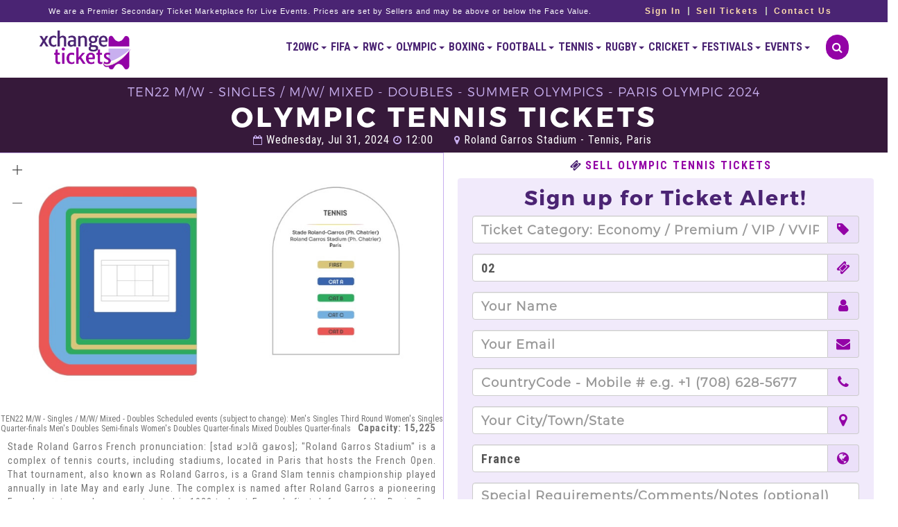

--- FILE ---
content_type: text/html; charset=UTF-8
request_url: https://www.xchangetickets.com/olympic-tickets/olympic-tennis-tickets/10253/olympic-tennis-tickets.xtix
body_size: 16858
content:
<!DOCTYPE html>
<html lang="en">
  <head>
   <meta charset="utf-8" />
<meta name="viewport" content="width=device-width" />
<meta http-equiv="X-UA-Compatible" content="IE=edge" />

<base href="https://www.xchangetickets.com">

<title>Olympic Tennis Tickets | TEN22 M/W - Singles / M/W/ Mixed - Doubles - Summer Olympics - Paris Olympic 2024 Tickets at Roland Garros Stadium - Tennis on Wed, Jul 31, 2024 (12:00) | Olympic Tennis Olympic Tickets</title>

<!-- <link rel="icon" type="image/ico" href="favicons/favicon.ico"> -->

<link rel="apple-touch-icon" sizes="180x180" href="https://www.xchangetickets.com/xt24-favicons/apple-touch-icon.png">
<link rel="icon" type="image/png" sizes="32x32" href="https://www.xchangetickets.com/xt24-favicons/favicon-32x32.png">
<link rel="icon" type="image/png" sizes="16x16" href="https://www.xchangetickets.com/xt24-favicons/favicon-16x16.png">
<link rel="icon" type="image/png" sizes="512x512" href="https://www.xchangetickets.com/xt24-favicons/android-chrome-512x512.png">
<!--<link rel="icon" type="image/png" sizes="192x192" href="https://www.xchangetickets.com/xt24-favicons/android-chrome-192x192.png">-->
<link rel="manifest" href="https://www.xchangetickets.com/xt24-favicons/site.webmanifest">
<meta name="msapplication-TileColor" content="#da532c">
<meta name="theme-color" content="#ffffff">
<!-- Latest compiled and minified CSS -->
    
    <link href="https://fonts.googleapis.com/css?family=Roboto&display=swap" rel="stylesheet">
    
    <link rel="stylesheet" href="css24/bootstrap.min.css" />
    <link rel="stylesheet" href="css24/bootstrap-select.min.css" />
    <link rel="stylesheet" href="css24/bootstrap-slider.min.css" />
    <link rel="stylesheet" href="css24/jquery.scrolling-tabs.min.css" />
    <link rel="stylesheet" href="css24/bootstrap-checkbox.css" />
    <link rel="stylesheet" href="css24/flexslider.css" />
    <link rel="stylesheet" href="css24/featherlight.min.css" />
    <link rel="stylesheet" href="css24/font-awesome.min.css" />
    <link rel="stylesheet" href="css24/bootstrap.offcanvas.min.css" />
    <link rel="stylesheet" href="css24/core.css" />

    <!-- Custom styles for this template -->
    <link rel="stylesheet" href="css24/style.css" />
    <link rel="stylesheet" href="css24/responsive.css" />

    <link rel="stylesheet" href="css24/zoomist.css" />
    
    <link rel="stylesheet" href="css24/extra.css" />
    
    <link rel="stylesheet" href="css24/extra24.css" />
    
    <!--[if lt IE 9]>
      <script src="http://html5shim.googlecode.com/svn/trunk/html5.js"></script>
      <script src="http://cdnjs.cloudflare.com/ajax/libs/selectivizr/1.0.2/selectivizr-min.js"></script>
      <script src="http://cdnjs.cloudflare.com/ajax/libs/respond.js24/1.4.2/respond.min.js"></script>
    <![endif]-->
    
    <META NAME="description" CONTENT="XchangeTickets.com - Olympic Olympic Tennis TEN22 M/W - Singles / M/W/ Mixed - Doubles - Summer Olympics - Paris Olympic 2024 Tickets, 
								 Olympic Tennis TEN22 M/W - Singles / M/W/ Mixed - Doubles - Summer Olympics - Paris Olympic 2024 Roland Garros Stadium - Tennis Tickets - 
								 Buy Olympic Tennis TEN22 M/W - Singles / M/W/ Mixed - Doubles - Summer Olympics - Paris Olympic 2024 Roland Garros Stadium - Tennis Tickets for Wed, Jul 31, 2024 (12:00) on XchangeTickets.com. Sell Olympic Tennis TEN22 M/W - Singles / M/W/ Mixed - Doubles - Summer Olympics - Paris Olympic 2024 Roland Garros Stadium - Tennis Tickets on XchangeTickets.com. Olympic Tennis TEN22 M/W - Singles / M/W/ Mixed - Doubles - Summer Olympics - Paris Olympic 2024 Roland Garros Stadium - Tennis Tickets on Sale on XchangeTickets.com">
<META NAME="keywords" CONTENT="Olympic Olympic Tennis TEN22 M/W - Singles / M/W/ Mixed - Doubles - Summer Olympics - Paris Olympic 2024 Tickets, 
							   Olympic Tennis Tickets, 
							   Olympic Tennis TEN22 M/W - Singles / M/W/ Mixed - Doubles - Summer Olympics - Paris Olympic 2024 Tickets, 
							   Olympic Tennis Tickets,Roland Garros Stadium - Tennis Tickets, Olympic Tennis Tickets, Olympic Tennis Roland Garros Stadium - Tennis Tickets, Wed, Jul 31, 2024 (12:00)">
<META NAME="Geography" CONTENT="Worldwide, UK, Europe, USA, Middle East, UAE, KSA, Asia">
<META NAME="Language" CONTENT="English">
<META HTTP-EQUIV="Expires" CONTENT="Never">
<META NAME="Copyright" CONTENT="Xchange Tickets">
<META NAME="Designer" CONTENT="Global Creative Solutions">
<meta name="author" content="Global Creative Solutions">
<META NAME="Publisher" CONTENT="SEO Expert">
<META NAME="distribution" CONTENT="Global">
<META NAME="Robots" CONTENT="INDEX,FOLLOW">

<!-- <link rel="schema.DC" href="http://purl.org/dc/elements/1.1/"> -->

<meta name="DC.title" content="Olympic Tennis Tickets | TEN22 M/W - Singles / M/W/ Mixed - Doubles - Summer Olympics - Paris Olympic 2024 Tickets at Roland Garros Stadium - Tennis on Wed, Jul 31, 2024 (12:00) | Olympic Tennis Olympic Tickets">
<meta name="DC.identifier" content="https://www.xchangetickets.com/olympic-tickets/olympic-tennis-tickets/10253/olympic-tennis-tickets.xtix">
<meta name="DC.description" content="XchangeTickets.com - Olympic Olympic Tennis TEN22 M/W - Singles / M/W/ Mixed - Doubles - Summer Olympics - Paris Olympic 2024 Tickets, 
								 Olympic Tennis TEN22 M/W - Singles / M/W/ Mixed - Doubles - Summer Olympics - Paris Olympic 2024 Roland Garros Stadium - Tennis Tickets - 
								 Buy Olympic Tennis TEN22 M/W - Singles / M/W/ Mixed - Doubles - Summer Olympics - Paris Olympic 2024 Roland Garros Stadium - Tennis Tickets for Wed, Jul 31, 2024 (12:00) on XchangeTickets.com. Sell Olympic Tennis TEN22 M/W - Singles / M/W/ Mixed - Doubles - Summer Olympics - Paris Olympic 2024 Roland Garros Stadium - Tennis Tickets on XchangeTickets.com. Olympic Tennis TEN22 M/W - Singles / M/W/ Mixed - Doubles - Summer Olympics - Paris Olympic 2024 Roland Garros Stadium - Tennis Tickets on Sale on XchangeTickets.com">
<meta name="DC.subject" content="Olympic Olympic Tennis TEN22 M/W - Singles / M/W/ Mixed - Doubles - Summer Olympics - Paris Olympic 2024 Tickets, 
							   Olympic Tennis Tickets, 
							   Olympic Tennis TEN22 M/W - Singles / M/W/ Mixed - Doubles - Summer Olympics - Paris Olympic 2024 Tickets, 
							   Olympic Tennis Tickets,Roland Garros Stadium - Tennis Tickets, Olympic Tennis Tickets, Olympic Tennis Roland Garros Stadium - Tennis Tickets, Wed, Jul 31, 2024 (12:00)">
<meta name="DC.language" scheme="ISO639-1" content="en">
<meta name="DC.creator" content="">
<meta name="DC.contributor" content="">
<meta name="DC.publisher" content="">

<!-- <meta name="DC.type" scheme="DCMITYPE" content="http://purl.org/dc/dcmitype/Event"> -->
<!-- <link rel="schema.DCTERMS" href="http://purl.org/dc/terms/" /> -->

<meta name="DCTERMS.created" scheme="ISO8601" content="2026-01-23">
    
<meta property="og:title" content="Olympic Tennis Tickets | TEN22 M/W - Singles / M/W/ Mixed - Doubles - Summer Olympics - Paris Olympic 2024 Tickets at Roland Garros Stadium - Tennis on Wed, Jul 31, 2024 (12:00) | Olympic Tennis Olympic Tickets" />
<meta property="og:description" content="XchangeTickets.com - Olympic Olympic Tennis TEN22 M/W - Singles / M/W/ Mixed - Doubles - Summer Olympics - Paris Olympic 2024 Tickets, 
								 Olympic Tennis TEN22 M/W - Singles / M/W/ Mixed - Doubles - Summer Olympics - Paris Olympic 2024 Roland Garros Stadium - Tennis Tickets - 
								 Buy Olympic Tennis TEN22 M/W - Singles / M/W/ Mixed - Doubles - Summer Olympics - Paris Olympic 2024 Roland Garros Stadium - Tennis Tickets for Wed, Jul 31, 2024 (12:00) on XchangeTickets.com. Sell Olympic Tennis TEN22 M/W - Singles / M/W/ Mixed - Doubles - Summer Olympics - Paris Olympic 2024 Roland Garros Stadium - Tennis Tickets on XchangeTickets.com. Olympic Tennis TEN22 M/W - Singles / M/W/ Mixed - Doubles - Summer Olympics - Paris Olympic 2024 Roland Garros Stadium - Tennis Tickets on Sale on XchangeTickets.com" />
<meta property="og:type" content="website" />
<meta property="og:url" content="https://www.xchangetickets.com/olympic-tickets/olympic-tennis-tickets/10253/olympic-tennis-tickets.xtix" />


<meta property="og:image" content="https://www.xchangetickets.com/manager//categoryimages/category_1755.jpeg" />    

<!-- TWITTER CARD -->

<meta name="twitter:card" content="summary" />
<meta name="twitter:site" content="@XchangeTickets" />
<meta name="twitter:title" content="Olympic Tennis Tickets | TEN22 M/W - Singles / M/W/ Mixed - Doubles - Summer Olympics - Paris Olympic 2024 Tickets at Roland Garros Stadium - Tennis on Wed, Jul 31, 2024 (12:00) | Olympic Tennis Olympic Tickets" />
<meta name="twitter:description" content="XchangeTickets.com - Olympic Olympic Tennis TEN22 M/W - Singles / M/W/ Mixed - Doubles - Summer Olympics - Paris Olympic 2024 Tickets, 
								 Olympic Tennis TEN22 M/W - Singles / M/W/ Mixed - Doubles - Summer Olympics - Paris Olympic 2024 Roland Garros Stadium - Tennis Tickets - 
								 Buy Olympic Tennis TEN22 M/W - Singles / M/W/ Mixed - Doubles - Summer Olympics - Paris Olympic 2024 Roland Garros Stadium - Tennis Tickets for Wed, Jul 31, 2024 (12:00) on XchangeTickets.com. Sell Olympic Tennis TEN22 M/W - Singles / M/W/ Mixed - Doubles - Summer Olympics - Paris Olympic 2024 Roland Garros Stadium - Tennis Tickets on XchangeTickets.com. Olympic Tennis TEN22 M/W - Singles / M/W/ Mixed - Doubles - Summer Olympics - Paris Olympic 2024 Roland Garros Stadium - Tennis Tickets on Sale on XchangeTickets.com" />
<meta name="twitter:image" content="https://www.xchangetickets.com/manager//categoryimages/category_1755.jpeg" />

<!-- TWITTER CARD -->

<!-- Google Tag Manager -->
<script>(function(w,d,s,l,i){w[l]=w[l]||[];w[l].push({'gtm.start':
new Date().getTime(),event:'gtm.js'});var f=d.getElementsByTagName(s)[0],
j=d.createElement(s),dl=l!='dataLayer'?'&l='+l:'';j.async=true;j.src=
'https://www.googletagmanager.com/gtm.js?id='+i+dl;f.parentNode.insertBefore(j,f);
})(window,document,'script','dataLayer','GTM-MSDMJL8X');</script>
<!-- End Google Tag Manager -->

      </head>

  <body>

  <header id="masthead" class="site-header header-1">
      <div class="top-header top-header-bg hidden-xs">
        <div class="container">
          <!-- <div class="row"> -->
            <div class="top-left">
            <span class='disclaimer-top-info' style='color:white;'>
            We are a Premier Secondary Ticket Marketplace for Live Events. Prices are set by Sellers and may be above or below the Face Value.
            </span>
            <!-- 
              <ul>
                <li>
                  <a href="tel:+44 (0) 20-3290-5577">
                    <i class="fa fa-phone"></i>&nbsp;+44 (0) 20-3290-5577&nbsp;&nbsp;<i class="fa fa-phone"></i> +1 (708) 628-5677                  </a>
                </li>
 
                
                <li>
                  <a href="mailto:sales@xchangetickets.com">
                    <i class="fa fa-envelope-o"></i>
                    sales@xchangetickets.com                  </a>
                </li>                
              </ul>
              -->
              
            </div>
            <div class="top-right">
              <ul>
                                   <li><a href="https://www.xchangetickets.com/sign-in.html">Sign In</a></li>                   
                                   
                  <li><a href="https://www.xchangetickets.com/simple-easy-steps-to-sell-tickets.html">Sell Tickets</a></li>
                  
                  <li><a href="https://www.xchangetickets.com/contact-us.html">Contact Us</a></li>
              </ul>
            </div>
         <!--  </div> -->
        </div>
      </div>
      <div class="main-header top-header-view">
        <div class="container">
         <div class="row">
            
            <div class="site-branding col-md-2 col-xs-12 hidden-xs">
              <h1 class="site-title">
                <a href="https://www.xchangetickets.com" title="Olympic Tennis Tickets | TEN22 M/W - Singles / M/W/ Mixed - Doubles - Summer Olympics - Paris Olympic 2024 Tickets at Roland Garros Stadium - Tennis on Wed, Jul 31, 2024 (12:00) | Olympic Tennis Olympic Tickets" rel="home">
                <img src="images24/logo.png" alt="Olympic Tennis Tickets | TEN22 M/W - Singles / M/W/ Mixed - Doubles - Summer Olympics - Paris Olympic 2024 Tickets at Roland Garros Stadium - Tennis on Wed, Jul 31, 2024 (12:00) | Olympic Tennis Olympic Tickets"/>
                </a>
              </h1>
            </div>
            
            <div class="col-md-10 col-xs-12">
          <!-- Logo only visible on mobile -->
          <a href="https://www.xchangetickets.com" title="Olympic Tennis Tickets | TEN22 M/W - Singles / M/W/ Mixed - Doubles - Summer Olympics - Paris Olympic 2024 Tickets at Roland Garros Stadium - Tennis on Wed, Jul 31, 2024 (12:00) | Olympic Tennis Olympic Tickets" rel="home">
          <img src="images24/logo.png" alt="Olympic Tennis Tickets | TEN22 M/W - Singles / M/W/ Mixed - Doubles - Summer Olympics - Paris Olympic 2024 Tickets at Roland Garros Stadium - Tennis on Wed, Jul 31, 2024 (12:00) | Olympic Tennis Olympic Tickets" class="visible-xs-inline-block logo-mobile">
          </a>
          </div>

            <div class="site-top-nav col-md-10 col-xs-12">
 
				<nav id="site-navigation" class="navbar">
					<div class="navbar-header">
					  <button type="button" class="navbar-toggle collapsed" data-toggle="collapse" data-target="#navbar" aria-expanded="false" aria-controls="navbar">
						<span class="sr-only">Toggle navigation</span>
						<span class="icon-bar"></span>
						<span class="icon-bar"></span>
						<span class="icon-bar"></span>
					  </button>
					  
					  <li class="cart" style='display:none;'>
                        <a href="#" data-toggle="modal" data-target="#searchModal"><i class="fa fa-search"></i></a></li>
                        
                        </div>
					<div id="navbar" class="navbar-collapse collapse">
						<ul class="nav navbar-nav navbar-right">
						
						<li class='dropdown dropdown-toggle'><a href='https://www.xchangetickets.com/sports-tickets/cricket-tickets/t20-world-cup-tickets/' title="T20WC Tickets" class='dropdown-toggle' data-toggle='dropdown' role='button' aria-haspopup='true' aria-expanded='false'>T20WC <span class='caret'></span></a><ul role='menu' class='dropdown-menu cat-1769'><li class='menu-cat'><a href='https://www.xchangetickets.com/sports-tickets/cricket-tickets/t20-world-cup-tickets/group-a-t20-world-cup-tickets/' title="Group A T20 World Cup Tickets">Group A T20 World Cup</a></li><li class='menu-cat'><a href='https://www.xchangetickets.com/sports-tickets/cricket-tickets/t20-world-cup-tickets/group-b-t20-world-cup-tickets/' title="Group B T20 World Cup Tickets">Group B T20 World Cup</a></li><li class='menu-cat'><a href='https://www.xchangetickets.com/sports-tickets/cricket-tickets/t20-world-cup-tickets/group-c-t20-world-cup-tickets/' title="Group C T20 World Cup Tickets">Group C T20 World Cup</a></li><li class='menu-cat'><a href='https://www.xchangetickets.com/sports-tickets/cricket-tickets/t20-world-cup-tickets/group-d-t20-world-cup-tickets/' title="Group D T20 World Cup Tickets">Group D T20 World Cup</a></li><li class='menu-cat'><a href='https://www.xchangetickets.com/sports-tickets/cricket-tickets/t20-world-cup-tickets/india-vs-pakistan-t20-world-cup-tickets/' title="India Vs Pakistan T20 World Cup Tickets">India Vs Pakistan T20 World Cup</a></li><li class='menu-cat'><a href='https://www.xchangetickets.com/sports-tickets/cricket-tickets/t20-world-cup-tickets/afghanistan-t20-world-cup-tickets/' title="Afghanistan T20 World Cup Tickets">Afghanistan T20 World Cup</a></li><li class='menu-cat'><a href='https://www.xchangetickets.com/sports-tickets/cricket-tickets/t20-world-cup-tickets/australia-t20-world-cup-tickets/' title="Australia T20 World Cup Tickets">Australia T20 World Cup</a></li><li class='menu-cat'><a href='https://www.xchangetickets.com/sports-tickets/cricket-tickets/t20-world-cup-tickets/bangladesh-t20-world-cup-tickets/' title="Bangladesh T20 World Cup Tickets">Bangladesh T20 World Cup</a></li><li class='menu-cat'><a href='https://www.xchangetickets.com/sports-tickets/cricket-tickets/t20-world-cup-tickets/canada-t20-world-cup-tickets/' title="Canada T20 World Cup Tickets">Canada T20 World Cup</a></li><li class='menu-cat'><a href='https://www.xchangetickets.com/sports-tickets/cricket-tickets/t20-world-cup-tickets/england-t20-world-cup-tickets/' title="England T20 World Cup Tickets">England T20 World Cup</a></li><li class='menu-cat'><a href='https://www.xchangetickets.com/sports-tickets/cricket-tickets/t20-world-cup-tickets/india-t20-world-cup-tickets/' title="India T20 World Cup Tickets">India T20 World Cup</a></li><li class='menu-cat'><a href='https://www.xchangetickets.com/sports-tickets/cricket-tickets/t20-world-cup-tickets/ireland-t20-world-cup-tickets/' title="Ireland T20 World Cup Tickets">Ireland T20 World Cup</a></li><li class='menu-cat'><a href='https://www.xchangetickets.com/sports-tickets/cricket-tickets/t20-world-cup-tickets/italy-t20-world-cup-2026-tickets/' title="Italy T20 World Cup 2026 Tickets">Italy T20 World Cup 2026</a></li><li class='menu-cat'><a href='https://www.xchangetickets.com/sports-tickets/cricket-tickets/t20-world-cup-tickets/namibia-t20-world-cup-tickets/' title="Namibia T20 World Cup Tickets">Namibia T20 World Cup</a></li><li class='menu-cat'><a href='https://www.xchangetickets.com/sports-tickets/cricket-tickets/t20-world-cup-tickets/nepal-t20-world-cup-tickets/' title="Nepal T20 World Cup Tickets">Nepal T20 World Cup</a></li><li class='menu-cat'><a href='https://www.xchangetickets.com/sports-tickets/cricket-tickets/t20-world-cup-tickets/netherlands-t20-world-cup-tickets/' title="Netherlands T20 World Cup Tickets">Netherlands T20 World Cup</a></li><li class='menu-cat'><a href='https://www.xchangetickets.com/sports-tickets/cricket-tickets/t20-world-cup-tickets/new-zealand-t20-world-cup-tickets/' title="New Zealand T20 World Cup Tickets">New Zealand T20 World Cup</a></li><li class='menu-cat'><a href='https://www.xchangetickets.com/sports-tickets/cricket-tickets/t20-world-cup-tickets/oman-t20-world-cup-tickets/' title="Oman T20 World Cup Tickets">Oman T20 World Cup</a></li><li class='menu-cat'><a href='https://www.xchangetickets.com/sports-tickets/cricket-tickets/t20-world-cup-tickets/pakistan-t20-world-cup-tickets/' title="Pakistan T20 World Cup Tickets">Pakistan T20 World Cup</a></li><li class='menu-cat'><a href='https://www.xchangetickets.com/sports-tickets/cricket-tickets/t20-world-cup-tickets/south-africa-t20-world-cup-tickets/' title="South Africa T20 World Cup Tickets">South Africa T20 World Cup</a></li><li class='menu-cat'><a href='https://www.xchangetickets.com/sports-tickets/cricket-tickets/t20-world-cup-tickets/sri-lanka-t20-world-cup-tickets/' title="Sri Lanka T20 World Cup Tickets">Sri Lanka T20 World Cup</a></li><li class='menu-cat'><a href='https://www.xchangetickets.com/sports-tickets/cricket-tickets/t20-world-cup-tickets/uae-t20-world-cup-tickets/' title="UAE T20 World Cup Tickets">UAE T20 World Cup</a></li><li class='menu-cat'><a href='https://www.xchangetickets.com/sports-tickets/cricket-tickets/t20-world-cup-tickets/usa-t20-world-cup-tickets/' title="USA T20 World Cup Tickets">USA T20 World Cup</a></li><li class='menu-cat'><a href='https://www.xchangetickets.com/sports-tickets/cricket-tickets/t20-world-cup-tickets/west-indies-t20-world-cup-tickets/' title="West Indies T20 World Cup Tickets">West Indies T20 World Cup</a></li><li class='menu-cat'><a href='https://www.xchangetickets.com/sports-tickets/cricket-tickets/t20-world-cup-tickets/zimbabwe-t20-world-cup-2026-tickets/' title="Zimbabwe T20 World Cup 2026 Tickets">Zimbabwe T20 World Cup 2026</a></li><li class='menu-cat'><a href='https://www.xchangetickets.com/sports-tickets/cricket-tickets/t20-world-cup-tickets/t20-world-cup-super-8-tickets/' title="T20 World Cup Super 8 Tickets">T20 World Cup Super 8</a></li><li class='menu-cat'><a href='https://www.xchangetickets.com/sports-tickets/cricket-tickets/t20-world-cup-tickets/t20-world-cup-semi-finals-tickets/' title="T20 World Cup Semi Finals Tickets">T20 World Cup Semi Finals</a></li><li class='menu-cat'><a href='https://www.xchangetickets.com/sports-tickets/cricket-tickets/t20-world-cup-tickets/t20-world-cup-final-tickets/' title="T20 World Cup Final Tickets">T20 World Cup Final</a></li></ul></li><li class='dropdown dropdown-toggle'><a href='https://www.xchangetickets.com/sports-tickets/football-tickets/fifa-world-cup-tickets/' title="FIFA Tickets" class='dropdown-toggle' data-toggle='dropdown' role='button' aria-haspopup='true' aria-expanded='false'>FIFA <span class='caret'></span></a><ul role='menu' class='dropdown-menu cat-2214'><li class='menu-cat'><a href='https://www.xchangetickets.com/sports-tickets/football-tickets/fifa-world-cup-tickets/' title="FIFA World Cup Tickets">FIFA World Cup</a></li><li class='menu-cat'><a href='https://www.xchangetickets.com/sports-tickets/football-tickets/fifa-world-cup-tickets/group-a-fifa-world-cup-tickets/' title="Group A FIFA World Cup Tickets">Group A FIFA World Cup</a></li><li class='menu-cat'><a href='https://www.xchangetickets.com/sports-tickets/football-tickets/fifa-world-cup-tickets/group-b-fifa-world-cup-tickets/' title="Group B FIFA World Cup Tickets">Group B FIFA World Cup</a></li><li class='menu-cat'><a href='https://www.xchangetickets.com/sports-tickets/football-tickets/fifa-world-cup-tickets/group-c-fifa-world-cup-tickets/' title="Group C FIFA World Cup Tickets">Group C FIFA World Cup</a></li><li class='menu-cat'><a href='https://www.xchangetickets.com/sports-tickets/football-tickets/fifa-world-cup-tickets/group-d-fifa-world-cup-tickets/' title="Group D FIFA World Cup Tickets">Group D FIFA World Cup</a></li><li class='menu-cat'><a href='https://www.xchangetickets.com/sports-tickets/football-tickets/fifa-world-cup-tickets/group-e-fifa-world-cup-tickets/' title="Group E FIFA World Cup Tickets">Group E FIFA World Cup</a></li><li class='menu-cat'><a href='https://www.xchangetickets.com/sports-tickets/football-tickets/fifa-world-cup-tickets/group-f-fifa-world-cup-tickets/' title="Group F FIFA World Cup Tickets">Group F FIFA World Cup</a></li><li class='menu-cat'><a href='https://www.xchangetickets.com/sports-tickets/football-tickets/fifa-world-cup-tickets/group-g-fifa-world-cup-tickets/' title="Group G FIFA World Cup Tickets">Group G FIFA World Cup</a></li><li class='menu-cat'><a href='https://www.xchangetickets.com/sports-tickets/football-tickets/fifa-world-cup-tickets/group-h-fifa-world-cup-tickets/' title="Group H FIFA World Cup Tickets">Group H FIFA World Cup</a></li><li class='menu-cat'><a href='https://www.xchangetickets.com/sports-tickets/football-tickets/fifa-world-cup-tickets/group-i-fifa-world-cup-tickets/' title="Group I FIFA World Cup Tickets">Group I FIFA World Cup</a></li><li class='menu-cat'><a href='https://www.xchangetickets.com/sports-tickets/football-tickets/fifa-world-cup-tickets/group-j-fifa-world-cup-tickets/' title="Group J FIFA World Cup Tickets">Group J FIFA World Cup</a></li><li class='menu-cat'><a href='https://www.xchangetickets.com/sports-tickets/football-tickets/fifa-world-cup-tickets/group-k-fifa-world-cup-tickets/' title="Group K FIFA World Cup Tickets">Group K FIFA World Cup</a></li><li class='menu-cat'><a href='https://www.xchangetickets.com/sports-tickets/football-tickets/fifa-world-cup-tickets/group-l-fifa-world-cup-tickets/' title="Group L FIFA World Cup Tickets">Group L FIFA World Cup</a></li><li class='menu-cat'><a href='https://www.xchangetickets.com/sports-tickets/football-tickets/fifa-world-cup-tickets/fifa-world-cup-group-stage-tickets/' title="FIFA World Cup Group Stage Tickets">FIFA World Cup Group Stage</a></li><li class='menu-cat'><a href='https://www.xchangetickets.com/sports-tickets/football-tickets/fifa-world-cup-tickets/fifa-world-cup-round-of-32-tickets/' title="FIFA World Cup Round Of 32 Tickets">FIFA World Cup Round Of 32</a></li><li class='menu-cat'><a href='https://www.xchangetickets.com/sports-tickets/football-tickets/fifa-world-cup-tickets/fifa-world-cup-round-of-16-tickets/' title="FIFA World Cup Round Of 16 Tickets">FIFA World Cup Round Of 16</a></li><li class='menu-cat'><a href='https://www.xchangetickets.com/sports-tickets/football-tickets/fifa-world-cup-tickets/fifa-world-cup-quarter-finals-tickets/' title="FIFA World Cup Quarter Finals Tickets">FIFA World Cup Quarter Finals</a></li><li class='menu-cat'><a href='https://www.xchangetickets.com/sports-tickets/football-tickets/fifa-world-cup-tickets/fifa-world-cup-semi-finals-tickets/' title="FIFA World Cup Semi Finals Tickets">FIFA World Cup Semi Finals</a></li><li class='menu-cat'><a href='https://www.xchangetickets.com/sports-tickets/football-tickets/fifa-world-cup-tickets/fifa-world-cup-bronze-final-tickets/' title="FIFA World Cup Bronze Final Tickets">FIFA World Cup Bronze Final</a></li><li class='menu-cat'><a href='https://www.xchangetickets.com/sports-tickets/football-tickets/fifa-world-cup-tickets/fifa-world-cup-final-tickets/' title="FIFA World Cup Final Tickets">FIFA World Cup Final</a></li><li class='menu-cat'><a href='https://www.xchangetickets.com/sports-tickets/football-tickets/fifa-world-cup-tickets/fifa-world-cup-qualifiers-tickets/' title="FIFA World Cup Qualifiers Tickets">FIFA World Cup Qualifiers</a></li><li class='menu-cat'><a href='https://www.xchangetickets.com/sports-tickets/football-tickets/fifa-world-cup-tickets/canada-fifa-world-cup-tickets/' title="Canada FIFA World Cup Tickets">Canada FIFA World Cup</a></li><li class='menu-cat'><a href='https://www.xchangetickets.com/sports-tickets/football-tickets/fifa-world-cup-tickets/mexico-fifa-world-cup-tickets/' title="Mexico FIFA World Cup Tickets">Mexico FIFA World Cup</a></li><li class='menu-cat'><a href='https://www.xchangetickets.com/sports-tickets/football-tickets/fifa-world-cup-tickets/usa-fifa-world-cup-tickets/' title="USA FIFA World Cup Tickets">USA FIFA World Cup</a></li></ul></li><li class='dropdown dropdown-toggle'><a href='https://www.xchangetickets.com/sports-tickets/rugby-tickets/rugby-world-cup-tickets/' title="RWC Tickets" class='dropdown-toggle' data-toggle='dropdown' role='button' aria-haspopup='true' aria-expanded='false'>RWC <span class='caret'></span></a><ul role='menu' class='dropdown-menu cat-1643'><li class='menu-cat'><a href='https://www.xchangetickets.com/sports-tickets/rugby-tickets/rugby-world-cup-tickets/pool-a-rugby-world-cup-tickets/' title="Pool A Rugby World Cup Tickets">Pool A Rugby World Cup</a></li><li class='menu-cat'><a href='https://www.xchangetickets.com/sports-tickets/rugby-tickets/rugby-world-cup-tickets/pool-b-rugby-world-cup-tickets/' title="Pool B Rugby World Cup Tickets">Pool B Rugby World Cup</a></li><li class='menu-cat'><a href='https://www.xchangetickets.com/sports-tickets/rugby-tickets/rugby-world-cup-tickets/pool-c-rugby-world-cup-tickets/' title="Pool C Rugby World Cup Tickets">Pool C Rugby World Cup</a></li><li class='menu-cat'><a href='https://www.xchangetickets.com/sports-tickets/rugby-tickets/rugby-world-cup-tickets/pool-d-rugby-world-cup-tickets/' title="Pool D Rugby World Cup Tickets">Pool D Rugby World Cup</a></li><li class='menu-cat'><a href='https://www.xchangetickets.com/sports-tickets/rugby-tickets/rugby-world-cup-tickets/pool-e-rugby-world-cup-tickets/' title="Pool E Rugby World Cup Tickets">Pool E Rugby World Cup</a></li><li class='menu-cat'><a href='https://www.xchangetickets.com/sports-tickets/rugby-tickets/rugby-world-cup-tickets/pool-f-rugby-world-cup-tickets/' title="Pool F Rugby World Cup Tickets">Pool F Rugby World Cup</a></li><li class='menu-cat'><a href='https://www.xchangetickets.com/sports-tickets/rugby-tickets/rugby-world-cup-tickets/rugby-world-cup-round-of-16-tickets/' title="Rugby World Cup Round Of 16 Tickets">Rugby World Cup Round Of 16</a></li><li class='menu-cat'><a href='https://www.xchangetickets.com/sports-tickets/rugby-tickets/rugby-world-cup-tickets/rugby-world-cup-quarter-finals-tickets/' title="Rugby World Cup Quarter Finals Tickets">Rugby World Cup Quarter Finals</a></li><li class='menu-cat'><a href='https://www.xchangetickets.com/sports-tickets/rugby-tickets/rugby-world-cup-tickets/rugby-world-cup-semi-finals-tickets/' title="Rugby World Cup Semi Finals Tickets">Rugby World Cup Semi Finals</a></li><li class='menu-cat'><a href='https://www.xchangetickets.com/sports-tickets/rugby-tickets/rugby-world-cup-tickets/rugby-world-cup-bronze-final-tickets/' title="Rugby World Cup Bronze Final Tickets">Rugby World Cup Bronze Final</a></li><li class='menu-cat'><a href='https://www.xchangetickets.com/sports-tickets/rugby-tickets/rugby-world-cup-tickets/rugby-world-cup-final-tickets/' title="Rugby World Cup Final Tickets">Rugby World Cup Final</a></li><li class='menu-cat'><a href='https://www.xchangetickets.com/sports-tickets/rugby-tickets/rugby-world-cup-tickets/south-africa-rugby-world-cup-tickets/' title="South Africa Rugby World Cup Tickets">South Africa Rugby World Cup</a></li><li class='menu-cat'><a href='https://www.xchangetickets.com/sports-tickets/rugby-tickets/rugby-world-cup-tickets/new-zealand-rugby-world-cup-tickets/' title="New Zealand Rugby World Cup Tickets">New Zealand Rugby World Cup</a></li><li class='menu-cat'><a href='https://www.xchangetickets.com/sports-tickets/rugby-tickets/rugby-world-cup-tickets/england-rugby-world-cup-tickets/' title="England Rugby World Cup Tickets">England Rugby World Cup</a></li><li class='menu-cat'><a href='https://www.xchangetickets.com/sports-tickets/rugby-tickets/rugby-world-cup-tickets/ireland-rugby-world-cup-tickets/' title="Ireland Rugby World Cup Tickets">Ireland Rugby World Cup</a></li><li class='menu-cat'><a href='https://www.xchangetickets.com/sports-tickets/rugby-tickets/rugby-world-cup-tickets/france-rugby-world-cup-tickets/' title="France Rugby World Cup Tickets">France Rugby World Cup</a></li><li class='menu-cat'><a href='https://www.xchangetickets.com/sports-tickets/rugby-tickets/rugby-world-cup-tickets/argentina-rugby-world-cup-tickets/' title="Argentina Rugby World Cup Tickets">Argentina Rugby World Cup</a></li><li class='menu-cat'><a href='https://www.xchangetickets.com/sports-tickets/rugby-tickets/rugby-world-cup-tickets/australia-rugby-world-cup-tickets/' title="Australia Rugby World Cup Tickets">Australia Rugby World Cup</a></li><li class='menu-cat'><a href='https://www.xchangetickets.com/sports-tickets/rugby-tickets/rugby-world-cup-tickets/fiji-rugby-world-cup-tickets/' title="Fiji Rugby World Cup Tickets">Fiji Rugby World Cup</a></li><li class='menu-cat'><a href='https://www.xchangetickets.com/sports-tickets/rugby-tickets/rugby-world-cup-tickets/scotland-rugby-world-cup-tickets/' title="Scotland Rugby World Cup Tickets">Scotland Rugby World Cup</a></li><li class='menu-cat'><a href='https://www.xchangetickets.com/sports-tickets/rugby-tickets/rugby-world-cup-tickets/italy-rugby-world-cup-tickets/' title="Italy Rugby World Cup Tickets">Italy Rugby World Cup</a></li><li class='menu-cat'><a href='https://www.xchangetickets.com/sports-tickets/rugby-tickets/rugby-world-cup-tickets/wales-rugby-world-cup-tickets/' title="Wales Rugby World Cup Tickets">Wales Rugby World Cup</a></li><li class='menu-cat'><a href='https://www.xchangetickets.com/sports-tickets/rugby-tickets/rugby-world-cup-tickets/japan-rugby-world-cup-tickets/' title="Japan Rugby World Cup Tickets">Japan Rugby World Cup</a></li><li class='menu-cat'><a href='https://www.xchangetickets.com/sports-tickets/rugby-tickets/rugby-world-cup-tickets/georgia-rugby-world-cup-tickets/' title="Georgia Rugby World Cup Tickets">Georgia Rugby World Cup</a></li><li class='menu-cat'><a href='https://www.xchangetickets.com/sports-tickets/rugby-tickets/rugby-world-cup-tickets/uruguay-rugby-world-cup-tickets/' title="Uruguay Rugby World Cup Tickets">Uruguay Rugby World Cup</a></li><li class='menu-cat'><a href='https://www.xchangetickets.com/sports-tickets/rugby-tickets/rugby-world-cup-tickets/spain-rugby-world-cup-tickets/' title="Spain Rugby World Cup Tickets">Spain Rugby World Cup</a></li><li class='menu-cat'><a href='https://www.xchangetickets.com/sports-tickets/rugby-tickets/rugby-world-cup-tickets/usa-rugby-world-cup-tickets/' title="USA Rugby World Cup Tickets">USA Rugby World Cup</a></li><li class='menu-cat'><a href='https://www.xchangetickets.com/sports-tickets/rugby-tickets/rugby-world-cup-tickets/chile-rugby-world-cup-tickets/' title="Chile Rugby World Cup Tickets">Chile Rugby World Cup</a></li><li class='menu-cat'><a href='https://www.xchangetickets.com/sports-tickets/rugby-tickets/rugby-world-cup-tickets/tonga-rugby-world-cup-tickets/' title="Tonga Rugby World Cup Tickets">Tonga Rugby World Cup</a></li><li class='menu-cat'><a href='https://www.xchangetickets.com/sports-tickets/rugby-tickets/rugby-world-cup-tickets/samoa-rugby-world-cup-tickets/' title="Samoa Rugby World Cup Tickets">Samoa Rugby World Cup</a></li><li class='menu-cat'><a href='https://www.xchangetickets.com/sports-tickets/rugby-tickets/rugby-world-cup-tickets/portugal-rugby-world-cup-tickets/' title="Portugal Rugby World Cup Tickets">Portugal Rugby World Cup</a></li><li class='menu-cat'><a href='https://www.xchangetickets.com/sports-tickets/rugby-tickets/rugby-world-cup-tickets/romania-rugby-world-cup-tickets/' title="Romania Rugby World Cup Tickets">Romania Rugby World Cup</a></li><li class='menu-cat'><a href='https://www.xchangetickets.com/sports-tickets/rugby-tickets/rugby-world-cup-tickets/hong-kong-rugby-world-cup-tickets/' title="Hong Kong Rugby World Cup Tickets">Hong Kong Rugby World Cup</a></li><li class='menu-cat'><a href='https://www.xchangetickets.com/sports-tickets/rugby-tickets/rugby-world-cup-tickets/zimbabwe-rugby-world-cup-tickets/' title="Zimbabwe Rugby World Cup Tickets">Zimbabwe Rugby World Cup</a></li><li class='menu-cat'><a href='https://www.xchangetickets.com/sports-tickets/rugby-tickets/rugby-world-cup-tickets/canada-rugby-world-cup-tickets/' title="Canada Rugby World Cup Tickets">Canada Rugby World Cup</a></li></ul></li><li class='dropdown dropdown-toggle'><a href='https://www.xchangetickets.com/sports-tickets/winter-olympic-tickets/' title="Olympic Tickets" class='dropdown-toggle' data-toggle='dropdown' role='button' aria-haspopup='true' aria-expanded='false'>Olympic <span class='caret'></span></a><ul role='menu' class='dropdown-menu cat-2252'><li class='menu-cat'><a href='https://www.xchangetickets.com/sports-tickets/winter-olympic-tickets/' title="Winter Olympic Tickets">Winter Olympic</a></li><li class='menu-cat'><a href='https://www.xchangetickets.com/sports-tickets/winter-olympic-tickets/winter-olympic-opening-ceremony-tickets/' title="Winter Olympic Opening Ceremony Tickets">Winter Olympic Opening Ceremony</a></li><li class='menu-cat'><a href='https://www.xchangetickets.com/sports-tickets/winter-olympic-tickets/olympic-alpine-skiing-tickets/' title="Olympic Alpine Skiing Tickets">Olympic Alpine Skiing</a></li><li class='menu-cat'><a href='https://www.xchangetickets.com/sports-tickets/winter-olympic-tickets/olympic-biathlon-tickets/' title="Olympic Biathlon Tickets">Olympic Biathlon</a></li><li class='menu-cat'><a href='https://www.xchangetickets.com/sports-tickets/winter-olympic-tickets/olympic-bobsleigh-tickets/' title="Olympic Bobsleigh Tickets">Olympic Bobsleigh</a></li><li class='menu-cat'><a href='https://www.xchangetickets.com/sports-tickets/winter-olympic-tickets/olympic-cross-country-skiing-tickets/' title="Olympic Cross Country Skiing Tickets">Olympic Cross Country Skiing</a></li><li class='menu-cat'><a href='https://www.xchangetickets.com/sports-tickets/winter-olympic-tickets/olympic-curling-tickets/' title="Olympic Curling Tickets">Olympic Curling</a></li><li class='menu-cat'><a href='https://www.xchangetickets.com/sports-tickets/winter-olympic-tickets/olympic-figure-skating-tickets/' title="Olympic Figure Skating Tickets">Olympic Figure Skating</a></li><li class='menu-cat'><a href='https://www.xchangetickets.com/sports-tickets/winter-olympic-tickets/olympic-freestyle-skiing-tickets/' title="Olympic Freestyle Skiing Tickets">Olympic Freestyle Skiing</a></li><li class='menu-cat'><a href='https://www.xchangetickets.com/sports-tickets/winter-olympic-tickets/olympic-ice-hockey-tickets/' title="Olympic Ice Hockey Tickets">Olympic Ice Hockey</a></li><li class='menu-cat'><a href='https://www.xchangetickets.com/sports-tickets/winter-olympic-tickets/olympic-luge-tickets/' title="Olympic Luge Tickets">Olympic Luge</a></li><li class='menu-cat'><a href='https://www.xchangetickets.com/sports-tickets/winter-olympic-tickets/olympic-nordic-combined-tickets/' title="Olympic Nordic Combined Tickets">Olympic Nordic Combined</a></li><li class='menu-cat'><a href='https://www.xchangetickets.com/sports-tickets/winter-olympic-tickets/olympic-short-track-speed-skating-tickets/' title="Olympic Short Track Speed Skating Tickets">Olympic Short Track Speed Skating</a></li><li class='menu-cat'><a href='https://www.xchangetickets.com/sports-tickets/winter-olympic-tickets/olympic-skeleton-tickets/' title="Olympic Skeleton Tickets">Olympic Skeleton</a></li><li class='menu-cat'><a href='https://www.xchangetickets.com/sports-tickets/winter-olympic-tickets/olympic-ski-jumping-tickets/' title="Olympic Ski Jumping Tickets">Olympic Ski Jumping</a></li><li class='menu-cat'><a href='https://www.xchangetickets.com/sports-tickets/winter-olympic-tickets/olympic-ski-mountaineering-tickets/' title="Olympic Ski Mountaineering Tickets">Olympic Ski Mountaineering</a></li><li class='menu-cat'><a href='https://www.xchangetickets.com/sports-tickets/winter-olympic-tickets/olympic-snowboarding-tickets/' title="Olympic Snowboarding Tickets">Olympic Snowboarding</a></li><li class='menu-cat'><a href='https://www.xchangetickets.com/sports-tickets/winter-olympic-tickets/olympic-speed-skating-tickets/' title="Olympic Speed Skating Tickets">Olympic Speed Skating</a></li><li class='menu-cat'><a href='https://www.xchangetickets.com/sports-tickets/winter-olympic-tickets/winter-olympic-closing-ceremony-tickets/' title="Winter Olympic Closing Ceremony Tickets">Winter Olympic Closing Ceremony</a></li></ul></li><li class='dropdown dropdown-toggle'><a href='https://www.xchangetickets.com/sports-tickets/boxing-tickets/' title="Boxing Tickets" class='dropdown-toggle' data-toggle='dropdown' role='button' aria-haspopup='true' aria-expanded='false'>Boxing <span class='caret'></span></a><ul role='menu' class='dropdown-menu cat-1473'><li class='menu-cat'><a href='https://www.xchangetickets.com/sports-tickets/boxing-tickets/anthony-joshua-vs-arslanbek-makhmudov-tickets/' title="Anthony Joshua Vs Arslanbek Makhmudov Tickets">Anthony Joshua Vs Arslanbek Makhmudov</a></li></ul></li><li class='dropdown dropdown-toggle'><a href='https://www.xchangetickets.com/sports-tickets/football-tickets/' title="Football Tickets" class='dropdown-toggle' data-toggle='dropdown' role='button' aria-haspopup='true' aria-expanded='false'>Football <span class='caret'></span></a><ul role='menu' class='dropdown-menu cat-1438'><li class='menu-cat'><a href='https://www.xchangetickets.com/sports-tickets/football-tickets/conference-league-final-tickets/' title="Conference League Final Tickets">Conference League Final</a></li><li class='menu-cat'><a href='https://www.xchangetickets.com/sports-tickets/football-tickets/england-football-friendlies-tickets/' title="England Football Friendlies Tickets">England Football Friendlies</a></li><li class='menu-cat'><a href='https://www.xchangetickets.com/sports-tickets/football-tickets/sidemen-charity-match-tickets/' title="Sidemen Charity Match Tickets">Sidemen Charity Match</a></li><li class='menu-cat'><a href='https://www.xchangetickets.com/sports-tickets/football-tickets/carabao-cup-tickets/' title="Carabao Cup Tickets">Carabao Cup</a></li><li class='menu-cat'><a href='https://www.xchangetickets.com/sports-tickets/football-tickets/euro-cup-tickets/' title="Euro Cup Tickets">Euro Cup</a></li><li class='menu-cat'><a href='https://www.xchangetickets.com/sports-tickets/football-tickets/fifa-world-cup-tickets/' title="FIFA World Cup Tickets">FIFA World Cup</a></li><li class='menu-cat'><a href='https://www.xchangetickets.com/sports-tickets/football-tickets/champions-league-tickets/' title="Champions League Tickets">Champions League</a></li><li class='menu-cat'><a href='https://www.xchangetickets.com/sports-tickets/football-tickets/europa-league-tickets/' title="Europa League Tickets">Europa League</a></li><li class='menu-cat'><a href='https://www.xchangetickets.com/sports-tickets/football-tickets/fa-cup-tickets/' title="FA Cup Tickets">FA Cup</a></li></ul></li><li class='dropdown dropdown-toggle'><a href='https://www.xchangetickets.com/sports-tickets/tennis-tickets/' title="Tennis Tickets" class='dropdown-toggle' data-toggle='dropdown' role='button' aria-haspopup='true' aria-expanded='false'>Tennis <span class='caret'></span></a><ul role='menu' class='dropdown-menu cat-1471'><li class='menu-cat'><a href='https://www.xchangetickets.com/sports-tickets/tennis-tickets/french-open-tickets/' title="French Open Tickets">French Open</a></li><li class='menu-cat'><a href='https://www.xchangetickets.com/sports-tickets/tennis-tickets/laver-cup-tickets/' title="Laver Cup Tickets">Laver Cup</a></li><li class='menu-cat'><a href='https://www.xchangetickets.com/sports-tickets/tennis-tickets/roland-garros-tickets/' title="Roland Garros Tickets">Roland Garros</a></li><li class='menu-cat'><a href='https://www.xchangetickets.com/sports-tickets/tennis-tickets/wimbledon-tickets/' title="Wimbledon Tickets">Wimbledon</a></li></ul></li><li class='dropdown dropdown-toggle'><a href='https://www.xchangetickets.com/sports-tickets/rugby-tickets/' title="Rugby Tickets" class='dropdown-toggle' data-toggle='dropdown' role='button' aria-haspopup='true' aria-expanded='false'>Rugby <span class='caret'></span></a><ul role='menu' class='dropdown-menu cat-1466'><li class='menu-cat'><a href='https://www.xchangetickets.com/sports-tickets/rugby-tickets/nations-championship-tickets/' title="Nations Championship Tickets">Nations Championship</a></li><li class='menu-cat'><a href='https://www.xchangetickets.com/sports-tickets/rugby-tickets/south-africa-vs-all-blacks-tickets/' title="South Africa Vs All Blacks Tickets">South Africa Vs All Blacks</a></li><li class='menu-cat'><a href='https://www.xchangetickets.com/sports-tickets/rugby-tickets/south-africa-vs-new-zealand-tickets/' title="South Africa Vs New Zealand Tickets">South Africa Vs New Zealand</a></li><li class='menu-cat'><a href='https://www.xchangetickets.com/sports-tickets/rugby-tickets/springboks-vs-all-blacks-tickets/' title="Springboks Vs All Blacks Tickets">Springboks Vs All Blacks</a></li><li class='menu-cat'><a href='https://www.xchangetickets.com/sports-tickets/rugby-tickets/hong-kong-sevens-tickets/' title="Hong Kong Sevens Tickets">Hong Kong Sevens</a></li><li class='menu-cat'><a href='https://www.xchangetickets.com/sports-tickets/rugby-tickets/rugby-world-cup-tickets/' title="Rugby World Cup Tickets">Rugby World Cup</a></li><li class='menu-cat'><a href='https://www.xchangetickets.com/sports-tickets/rugby-tickets/six-nations-tickets/' title="Six Nations Tickets">Six Nations</a></li></ul></li><li class='dropdown dropdown-toggle'><a href='https://www.xchangetickets.com/sports-tickets/cricket-tickets/' title="Cricket Tickets" class='dropdown-toggle' data-toggle='dropdown' role='button' aria-haspopup='true' aria-expanded='false'>Cricket <span class='caret'></span></a><ul role='menu' class='dropdown-menu cat-1452'><li class='menu-cat'><a href='https://www.xchangetickets.com/sports-tickets/cricket-tickets/australia-vs-england-tickets/' title="Australia Vs England Tickets">Australia Vs England</a></li><li class='menu-cat'><a href='https://www.xchangetickets.com/sports-tickets/cricket-tickets/england-vs-india-tickets/' title="England Vs India Tickets">England Vs India</a></li><li class='menu-cat'><a href='https://www.xchangetickets.com/sports-tickets/cricket-tickets/england-vs-new-zealand-tickets/' title="England Vs New Zealand Tickets">England Vs New Zealand</a></li><li class='menu-cat'><a href='https://www.xchangetickets.com/sports-tickets/cricket-tickets/england-vs-pakistan-tickets/' title="England Vs Pakistan Tickets">England Vs Pakistan</a></li><li class='menu-cat'><a href='https://www.xchangetickets.com/sports-tickets/cricket-tickets/england-vs-sri-lanka-tickets/' title="England Vs Sri Lanka Tickets">England Vs Sri Lanka</a></li><li class='menu-cat'><a href='https://www.xchangetickets.com/sports-tickets/cricket-tickets/india-vs-england-tickets/' title="India Vs England Tickets">India Vs England</a></li><li class='menu-cat'><a href='https://www.xchangetickets.com/sports-tickets/cricket-tickets/india-vs-pakistan-tickets/' title="India Vs Pakistan Tickets">India Vs Pakistan</a></li><li class='menu-cat'><a href='https://www.xchangetickets.com/sports-tickets/cricket-tickets/new-zealand-vs-england-tickets/' title="New Zealand Vs England Tickets">New Zealand Vs England</a></li><li class='menu-cat'><a href='https://www.xchangetickets.com/sports-tickets/cricket-tickets/sri-lanka-vs-england-tickets/' title="Sri Lanka Vs England Tickets">Sri Lanka Vs England</a></li><li class='menu-cat'><a href='https://www.xchangetickets.com/sports-tickets/cricket-tickets/t20-world-cup-tickets/' title="T20 World Cup Tickets">T20 World Cup</a></li></ul></li><li class='dropdown dropdown-toggle'><a href='https://www.xchangetickets.com/festival-tickets/' title="Festivals Tickets" class='dropdown-toggle' data-toggle='dropdown' role='button' aria-haspopup='true' aria-expanded='false'>Festivals <span class='caret'></span></a><ul role='menu' class='dropdown-menu cat-1477'><li class='menu-cat'><a href='https://www.xchangetickets.com/festival-tickets/chelsea-flower-show-tickets/' title="Chelsea Flower Show Tickets">Chelsea Flower Show</a></li><li class='menu-cat'><a href='https://www.xchangetickets.com/festival-tickets/coachella-music-festival-tickets/' title="Coachella Music Festival Tickets">Coachella Music Festival</a></li><li class='menu-cat'><a href='https://www.xchangetickets.com/festival-tickets/glastonbury-festival-tickets/' title="Glastonbury Festival Tickets">Glastonbury Festival</a></li><li class='menu-cat'><a href='https://www.xchangetickets.com/festival-tickets/goodwood-festival-of-speed-tickets/' title="Goodwood Festival Of Speed Tickets">Goodwood Festival Of Speed</a></li><li class='menu-cat'><a href='https://www.xchangetickets.com/festival-tickets/goodwood-revival-tickets/' title="Goodwood Revival Tickets">Goodwood Revival</a></li><li class='menu-cat'><a href='https://www.xchangetickets.com/festival-tickets/last-night-of-the-proms-tickets/' title="Last Night Of The Proms Tickets">Last Night Of The Proms</a></li><li class='menu-cat'><a href='https://www.xchangetickets.com/festival-tickets/london-new-year-eve-fireworks-tickets/' title="London New Year Eve Fireworks Tickets">London New Year Eve Fireworks</a></li><li class='menu-cat'><a href='https://www.xchangetickets.com/festival-tickets/london-parade-tickets/' title="London Parade Tickets">London Parade</a></li></ul></li><li class='dropdown dropdown-toggle'><a href='https://www.xchangetickets.com/events-tickets/' title="Events Tickets" class='dropdown-toggle' data-toggle='dropdown' role='button' aria-haspopup='true' aria-expanded='false'>Events <span class='caret'></span></a><ul role='menu' class='dropdown-menu cat-2484'><li class='menu-cat'><a href='https://www.xchangetickets.com/events-tickets/sumo-wrestling-tickets/' title="Sumo Wrestling Tickets">Sumo Wrestling</a></li></ul></li>						
					
					<!-- 	
						<li class="dropdown">
             <a href="https://www.xchangetickets.com/festival-tickets/" title="Festivals Tickets" class="cat-head">MISC <b class="caret"></b></a>
             <ul role="menu" class="dropdown-menu cat-1477">
             <li class="menu-cat"><a href="https://www.xchangetickets.com/sports-tickets/boxing-tickets/tyson-fury-vs-oleksandr-usyk-tickets/" title="Tyson vs Usyk Tickets">Tyson Fury Vs Oleksandr Usyk</a></li>
             <li class="menu-cat"><a href="https://www.xchangetickets.com/festival-tickets/goodwood-festival-of-speed-tickets/" title="Goodwood Festival of Speed Tickets">Goodwood Festival of Speed</a></li>
             <li class="menu-cat"><a href="https://www.xchangetickets.com/festival-tickets/goodwood-revival-tickets/" title="Goodwood Revival Tickets">Goodwood Revival</a></li>             
             <li class="menu-cat"><a href="https://www.xchangetickets.com/festival-tickets/london-new-year-eve-fireworks-tickets/" title="London New Year Eve Fireworks Tickets">London New Year Eve Fireworks</a></li></ul>
             </li> -->
						
						<!-- <li class="cart"><a href="#">0</a></li> -->
                       
                       <div class='top-menu-sep hidden-lg hidden-md'>&nbsp;</div>
                       
                       <li class="dropdown dropdown-toggle mobile-menu hidden-lg hidden-md" ><a href="https://www.xchangetickets.com/sign-in.html" title="Sign In">Sign In</a></li>
                       
                       <li class="dropdown dropdown-toggle mobile-menu hidden-lg hidden-md" ><a href="https://www.xchangetickets.com/simple-easy-steps-to-sell-tickets.html" title="Sell Tickets">Sell Tickets</a></li>
                       
                       <li class="dropdown dropdown-toggle mobile-menu hidden-lg hidden-md" ><a href="https://www.xchangetickets.com/contact-us.html" title="Contact Us">Contact Us</a></li>
                
						<li class="cart">
                        <a href="#" data-toggle="modal" data-target="#searchModal">
                            <i class="fa fa-search"></i>
                        </a>
                    </li>
                                        
						
					  </ul>
					</div>
				</nav>

				

            </div>
          </div>
        </div>
      </div>
    </header>
  <div class="main-content">
  
    
  
<link rel="stylesheet" href="css24/tix-pg-1.css">

<script
  src="https://code.jquery.com/jquery-3.7.1.min.js"
  integrity="sha256-/JqT3SQfawRcv/BIHPThkBvs0OEvtFFmqPF/lYI/Cxo="
  crossorigin="anonymous"></script>

<section class="section-select-seat-featured-header edv-pg-header">
      <div class="container">
        <div class="section-content">
         
         
          
          <p>
            <span class="edv-st">TEN22 M/W - Singles / M/W/ Mixed - Doubles - Summer Olympics - Paris Olympic 2024</span>
            <strong class="edv-n">Olympic Tennis Tickets</strong>            
            
            <div class="row">
            
            
            <div class="col-md-6 col-xs-12">
            <span class="edv-dt">
            <i class="fa fa-calendar-o"></i> Wednesday, Jul 31, 2024 <i class='fa fa-clock-o'></i> 12:00            </span>
            </div>
            
            <div class="col-md-6 col-xs-12">
            <span class="edv-ven">            
            <i class='fa fa-map-marker'></i>&nbsp;Roland Garros Stadium - Tennis, Paris             </span>
            </div>
            
            <div class="col-xs-12 hidden-xl hidden-md hidden-lg view-tix-mob-link">
            <a href="javascript: document.getElementById('RightTixBlock').scrollIntoView();" 
            style='color: purple; background-color:white; display:block; padding:7px 1px; margin-bottom:10px; border-radius:5px; font-weight:bold; letter-spacing:2px;' 
            >View All Tickets</a>
            </div>            
            
            </div>
            
           
          </p>
         
        </div>
      </div>
    </section>

    <div class="container-fluid tix-map-section">
<div class="row map-n-tickets edv-10253-data"><div id="LeftSeatingPlan" class="stadium col-md-6" style="padding-right:0px; /* position: sticky !important; top: 100px; height: 100vh; height: 100%; */ ">	    
	    
	    <div id="app">
	    <div class="zoomist-container cat-zoomist">
	    <div class="zoomist-wrapper">
	    <div class="zoomist-image" style="transform: translate(var(--translate-x, 200px), var(--translate-y, 200px)) scale(var(--scale, 0)); --scale: 1.61; --translate-x: 0px; --translate-y: 0px;">
	    <img id="ven-sp-img" src="https://www.xchangetickets.com/seatingplans/venue_1122.jpg" alt="Roland Garros Stadium - Tennis, Paris, France / Roland Garros Stadium - Tennis, Paris, France Venue Seating Plan">
	    </div>
	    </div>
	    <div class="zoomist-zoomer"><button class="zoomist-zoomer-in zoomist-zoomer-button" tabindex="0" role="button" aria-disabled="false" aria-label="button for zoom in zoomist">
	    <svg viewBox="0 0 12 12" class="zoomist-zoomer-icon">
	    <polygon points="12,5.5 6.5,5.5 6.5,0 5.5,0 5.5,5.5 0,5.5 0,6.5 5.5,6.5 5.5,12 6.5,12 6.5,6.5 12,6.5 "></polygon>
	    </svg>
	    </button><button class="zoomist-zoomer-out zoomist-zoomer-button" tabindex="0" role="button" aria-disabled="false" aria-label="button for zoom out zoomist">
	    <svg viewBox="0 0 12 12" class="zoomist-zoomer-icon">
	    <rect y="5.5" width="12" height="1"></rect>
	    </svg>
	    </button><button class="zoomist-zoomer-reset zoomist-zoomer-button" tabindex="0" role="button" aria-disabled="false" aria-label="button for reset zoomist scale">
	    <svg viewBox="0 0 12 12" class="zoomist-zoomer-icon">
	    <path d="m7.45,1.27l.35-.22c.26-.17.34-.52.17-.78-.17-.27-.52-.34-.78-.17l-1.54.99-.19.13-.11.46,1.12,1.75c.11.17.29.26.48.26.1,0,.21-.03.31-.09.26-.17.34-.52.17-.78l-.29-.46c1.85.5,3.22,2.17,3.22,4.18,0,2.39-1.95,4.34-4.34,4.34S1.66,8.92,1.66,6.52c0-1.15.44-2.23,1.25-3.05.22-.22.22-.58,0-.8-.22-.22-.58-.22-.8,0-1.02,1.03-1.58,2.4-1.58,3.85,0,3.02,2.46,5.48,5.48,5.48s5.48-2.46,5.48-5.48c0-2.51-1.71-4.62-4.02-5.26Z"></path>
	    </svg>
	    </button></div></div>
	    </div>

<div class='ven-info'><span class='edv-edesc'>TEN22 M/W - Singles / M/W/ Mixed - Doubles

Scheduled events (subject to change):
Men's Singles Third Round
Women's Singles Quarter-finals
Men's Doubles Semi-finals
Women's Doubles Quarter-finals
Mixed Doubles Quarter-finals</span><span class='ven-cap'>Capacity: 15,225</span><span class='ven-desc'>Stade Roland Garros French pronunciation: [stad ʁɔlɑ̃ ɡaʁos]; "Roland Garros Stadium" is a complex of tennis courts, including stadiums, located in Paris that hosts the French Open. That tournament, also known as Roland Garros, is a Grand Slam tennis championship played annually in late May and early June. The complex is named after Roland Garros a pioneering French aviator, and was constructed in 1928 to host France's first defence of the Davis Cup. The 13.5-hectare 34-acre complex contains twenty courts, including three large-capacity stadiums; Les Jardins de Roland Garros, a large restaurant and bar complex; Le Village, the press and VIP area; France's National Training Centre and the Tenniseum, a bilingual, multimedia museum of the history of tennis.
</span><h2>Roland Garros Stadium - Tennis</h2></div></div><div id="RightTixBlock" class="tix-block col-md-6" style="padding-right:0px"><span class='sell-tickets-box'><i class='fa fa-ticket' aria-hidden='true'></i> <a href='https://www.xchangetickets.com/sell-tickets/10253/sell-olympic-tennis-tickets.html'>Sell Olympic Tennis Tickets</a></span><div class="best-seller">
<div id='TicketAlertFormBlock'>

<form action="https://www.xchangetickets.com/olympic-tickets/olympic-tennis-tickets/10253/olympic-tennis-tickets.xtix" method="post">

  

<input type="hidden" name="EDVId" value="10253"  />

	



<div class='panel ticket-alert-form'>

<div class="row">
  <div class="col-xs-12"><h2>Sign up for Ticket Alert!</h2></div>
</div>  

 <div class="row">
  <div class="col-xs-12">
    <div class="form-group">
      <div class="input-group">
        <input type="tel" class="form-control"  required="required" name="TicketCategory" value=""   
        placeholder="Ticket Category: Economy / Premium / VIP / VVIP / Hospitality">
        <span class="input-group-addon"><i class="fa fa-tag"></i></span> 
       </div>
      </div>
    </div>
  </div>

   <div class="row">
  <div class="col-xs-12">
    <div class="form-group">
      <div class="input-group">
         <SELECT name='TicketQty' id='TicketQty'  class='form-control' >
<option value='01' >01</option>
<option value='02' selected>02</option>
<option value='03' >03</option>
<option value='04' >04</option>
<option value='05' >05</option>
<option value='06' >06</option>
<option value='07' >07</option>
<option value='08' >08</option>
<option value='09' >09</option>
<option value='10' >10</option>
</select>        <span class="input-group-addon"><i class="fa fa-ticket"></i></span> 
       </div>
      </div>
    </div>
  </div>

<div class="row">
  <div class="col-xs-12">
    <div class="form-group">
      <div class="input-group">
        <input type="text" class="form-control" required="required" name="VisitorName" value="" placeholder="Your Name">
        <span class="input-group-addon"><i class="fa fa-user"></i></span> 
       </div>
      </div>
    </div>
  </div>
  
  <div class="row">
  <div class="col-xs-12">
    <div class="form-group">
      <div class="input-group">
        <input type="email" class="form-control" required="required" name="VisitorEmail" value=""  placeholder="Your Email">
        <span class="input-group-addon"><i class="fa fa-envelope"></i></span> 
       </div>
      </div>
    </div>
  </div>
  
   <div class="row">
  <div class="col-xs-12">
    <div class="form-group">
      <div class="input-group">
        <input type="tel" class="form-control"  required="required" name="VisitorPhone" value=""   
        placeholder="CountryCode - Mobile # e.g. +1 (708) 628-5677">
        <span class="input-group-addon"><i class="fa fa-phone"></i></span> 
       </div>
      </div>
    </div>
  </div>
  
   <div class="row">
  <div class="col-xs-12">
    <div class="form-group">
      <div class="input-group">
        <input type="text" class="form-control"  name="VisitorCity" value=""    placeholder="Your City/Town/State">
        <span class="input-group-addon"><i class="fa fa-map-marker"></i></span> 
       </div>
      </div>
    </div>
  </div>
  
    <div class="row">
  <div class="col-xs-12">
    <div class="form-group">
      <div class="input-group">
         
<select name='VisitorCountryId' id='VisitorCountryId'  class='form-control' >
<option value='73'>-- Select Country --</option><option value='1' >Afghanistan</option>
<option value='2' >Albania</option>
<option value='3' >Algeria</option>
<option value='4' >American Samoa</option>
<option value='5' >Andorra</option>
<option value='6' >Angola</option>
<option value='7' >Anguilla</option>
<option value='8' >Antarctica</option>
<option value='9' >Antigua and Barbuda</option>
<option value='10' >Argentina</option>
<option value='11' >Armenia</option>
<option value='12' >Aruba</option>
<option value='13' >Australia</option>
<option value='14' >Austria</option>
<option value='15' >Azerbaijan</option>
<option value='16' >Bahamas</option>
<option value='17' >Bahrain</option>
<option value='18' >Bangladesh</option>
<option value='19' >Barbados</option>
<option value='20' >Belarus</option>
<option value='21' >Belgium</option>
<option value='22' >Belize</option>
<option value='23' >Benin</option>
<option value='24' >Bermuda</option>
<option value='25' >Bhutan</option>
<option value='26' >Bolivia</option>
<option value='27' >Bosnia and Herzegowina</option>
<option value='28' >Botswana</option>
<option value='29' >Bouvet Island</option>
<option value='30' >Brazil</option>
<option value='31' >British Indian Ocean Territory</option>
<option value='32' >Brunei Darussalam</option>
<option value='33' >Bulgaria</option>
<option value='34' >Burkina Faso</option>
<option value='35' >Burundi</option>
<option value='36' >Cambodia</option>
<option value='37' >Cameroon</option>
<option value='38' >Canada</option>
<option value='39' >Cape Verde</option>
<option value='40' >Cayman Islands</option>
<option value='41' >Central African Republic</option>
<option value='42' >Chad</option>
<option value='43' >Chile</option>
<option value='44' >China</option>
<option value='45' >Christmas Island</option>
<option value='46' >Cocos (Keeling) Islands</option>
<option value='47' >Colombia</option>
<option value='48' >Comoros</option>
<option value='49' >Congo</option>
<option value='50' >Cook Islands</option>
<option value='51' >Costa Rica</option>
<option value='52' >Cote D'Ivoire</option>
<option value='53' >Croatia</option>
<option value='54' >Cuba</option>
<option value='55' >Cyprus</option>
<option value='56' >Czech Republic</option>
<option value='57' >Denmark</option>
<option value='58' >Djibouti</option>
<option value='59' >Dominica</option>
<option value='60' >Dominican Republic</option>
<option value='61' >East Timor</option>
<option value='62' >Ecuador</option>
<option value='63' >Egypt</option>
<option value='64' >El Salvador</option>
<option value='65' >Equatorial Guinea</option>
<option value='66' >Eritrea</option>
<option value='67' >Estonia</option>
<option value='68' >Ethiopia</option>
<option value='69' >Falkland Islands (Malvinas)</option>
<option value='70' >Faroe Islands</option>
<option value='71' >Fiji</option>
<option value='72' >Finland</option>
<option value='73' selected class='selected-option' >France</option>
<option value='74' >France, Metropolitan</option>
<option value='75' >French Guiana</option>
<option value='76' >French Polynesia</option>
<option value='77' >French Southern Territories</option>
<option value='78' >Gabon</option>
<option value='79' >Gambia</option>
<option value='80' >Georgia</option>
<option value='81' >Germany</option>
<option value='82' >Ghana</option>
<option value='83' >Gibraltar</option>
<option value='84' >Greece</option>
<option value='85' >Greenland</option>
<option value='86' >Grenada</option>
<option value='87' >Guadeloupe</option>
<option value='88' >Guam</option>
<option value='89' >Guatemala</option>
<option value='90' >Guinea</option>
<option value='91' >Guinea-bissau</option>
<option value='92' >Guyana</option>
<option value='93' >Haiti</option>
<option value='94' >Heard and Mc Donald Islands</option>
<option value='95' >Honduras</option>
<option value='96' >Hong Kong</option>
<option value='97' >Hungary</option>
<option value='98' >Iceland</option>
<option value='99' >India</option>
<option value='100' >Indonesia</option>
<option value='101' >Iran (Islamic Republic of)</option>
<option value='102' >Iraq</option>
<option value='103' >Ireland</option>
<option value='104' >Israel</option>
<option value='105' >Italy</option>
<option value='106' >Jamaica</option>
<option value='107' >Japan</option>
<option value='108' >Jordan</option>
<option value='109' >Kazakhstan</option>
<option value='110' >Kenya</option>
<option value='111' >Kiribati</option>
<option value='112' >Korea, Democratic People's Republic of</option>
<option value='113' >Korea, Republic of</option>
<option value='114' >Kuwait</option>
<option value='115' >Kyrgyzstan</option>
<option value='116' >Lao People's Democratic Republic</option>
<option value='117' >Latvia</option>
<option value='118' >Lebanon</option>
<option value='119' >Lesotho</option>
<option value='120' >Liberia</option>
<option value='121' >Libyan Arab Jamahiriya</option>
<option value='122' >Liechtenstein</option>
<option value='123' >Lithuania</option>
<option value='124' >Luxembourg</option>
<option value='125' >Macau</option>
<option value='126' >Macedonia, The Former Yugoslav Republic of</option>
<option value='127' >Madagascar</option>
<option value='128' >Malawi</option>
<option value='129' >Malaysia</option>
<option value='130' >Maldives</option>
<option value='131' >Mali</option>
<option value='132' >Malta</option>
<option value='133' >Marshall Islands</option>
<option value='134' >Martinique</option>
<option value='135' >Mauritania</option>
<option value='136' >Mauritius</option>
<option value='137' >Mayotte</option>
<option value='138' >Mexico</option>
<option value='139' >Micronesia, Federated States of</option>
<option value='140' >Moldova, Republic of</option>
<option value='141' >Monaco</option>
<option value='142' >Mongolia</option>
<option value='241' >Montenegro (Republic of Montenegro)</option>
<option value='143' >Montserrat</option>
<option value='144' >Morocco</option>
<option value='145' >Mozambique</option>
<option value='146' >Myanmar</option>
<option value='147' >Namibia</option>
<option value='148' >Nauru</option>
<option value='149' >Nepal</option>
<option value='150' >Netherlands</option>
<option value='151' >Netherlands Antilles</option>
<option value='152' >New Caledonia</option>
<option value='153' >New Zealand</option>
<option value='154' >Nicaragua</option>
<option value='155' >Niger</option>
<option value='156' >Nigeria</option>
<option value='157' >Niue</option>
<option value='158' >Norfolk Island</option>
<option value='159' >Northern Mariana Islands</option>
<option value='160' >Norway</option>
<option value='161' >Oman</option>
<option value='162' >Pakistan</option>
<option value='163' >Palau</option>
<option value='164' >Panama</option>
<option value='165' >Papua New Guinea</option>
<option value='166' >Paraguay</option>
<option value='167' >Peru</option>
<option value='168' >Philippines</option>
<option value='169' >Pitcairn</option>
<option value='170' >Poland</option>
<option value='171' >Portugal</option>
<option value='172' >Puerto Rico</option>
<option value='173' >Qatar</option>
<option value='174' >Reunion</option>
<option value='175' >Romania</option>
<option value='176' >Russia</option>
<option value='177' >Rwanda</option>
<option value='178' >Saint Kitts and Nevis</option>
<option value='179' >Saint Lucia</option>
<option value='180' >Saint Vincent and the Grenadines</option>
<option value='181' >Samoa</option>
<option value='182' >San Marino</option>
<option value='183' >Sao Tome and Principe</option>
<option value='184' >Saudi Arabia</option>
<option value='185' >Senegal</option>
<option value='240' >Serbia (Republic of Serbia)</option>
<option value='236' >Serbia and Montenegro (Yugoslavia)</option>
<option value='186' >Seychelles</option>
<option value='187' >Sierra Leone</option>
<option value='188' >Singapore</option>
<option value='189' >Slovakia (Slovak Republic)</option>
<option value='190' >Slovenia</option>
<option value='191' >Solomon Islands</option>
<option value='192' >Somalia</option>
<option value='193' >South Africa</option>
<option value='194' >South Georgia and the South Sandwich Islands</option>
<option value='195' >Spain</option>
<option value='196' >Sri Lanka</option>
<option value='197' >St. Helena</option>
<option value='198' >St. Pierre and Miquelon</option>
<option value='199' >Sudan</option>
<option value='200' >Suriname</option>
<option value='201' >Svalbard and Jan Mayen Islands</option>
<option value='202' >Swaziland</option>
<option value='203' >Sweden</option>
<option value='204' >Switzerland</option>
<option value='205' >Syrian Arab Republic</option>
<option value='206' >Taiwan</option>
<option value='207' >Tajikistan</option>
<option value='208' >Tanzania, United Republic of</option>
<option value='209' >Thailand</option>
<option value='210' >Togo</option>
<option value='211' >Tokelau</option>
<option value='212' >Tonga</option>
<option value='213' >Trinidad and Tobago</option>
<option value='214' >Tunisia</option>
<option value='215' >Turkey</option>
<option value='216' >Turkmenistan</option>
<option value='217' >Turks and Caicos Islands</option>
<option value='218' >Tuvalu</option>
<option value='219' >Uganda</option>
<option value='220' >Ukraine</option>
<option value='221' >United Arab Emirates</option>
<option value='222' >United Kingdom</option>
<option value='223' >United States</option>
<option value='224' >United States Minor Outlying Islands</option>
<option value='225' >Uruguay</option>
<option value='226' >Uzbekistan</option>
<option value='227' >Vanuatu</option>
<option value='228' >Vatican City State (Holy See)</option>
<option value='229' >Venezuela</option>
<option value='230' >Viet Nam</option>
<option value='231' >Virgin Islands (British)</option>
<option value='232' >Virgin Islands (U.S.)</option>
<option value='233' >Wallis and Futuna Islands</option>
<option value='234' >Western Sahara</option>
<option value='235' >Yemen</option>
<option value='237' >Zaire</option>
<option value='238' >Zambia</option>
<option value='239' >Zimbabwe</option>
</select>
        <span class="input-group-addon"><i class="fa fa-globe"></i></span> 
       </div>
      </div>
    </div>
  </div>
  
     <div class="row">
  <div class="col-xs-12">
    <!-- <div class="form-group">
      <div class="input-group"> -->
      
        <textarea class="form-control" style='width:100%' id="Notes" name="Notes" cols=7 
        placeholder="Special Requirements/Comments/Notes (optional)"></textarea>       
      
      <!--  
      </div>
      </div>
       -->
    </div>
  </div>

     <div class="row">
  <div class="col-xs-12">
    <div class="form-group submit-btn">
      <input type="submit" name="ActionCmd" value="Subscribe for Ticket Alert" class="btn btn-primary"/>
            </div>
    </div>
  </div>
  
</div>

</form>
</div><script> window.document.onload = function() {  if(document.getElementById('EDVTixCount') && document.getElementById('EDVTixCount').value==0)  {  document.getElementById('TicketAlertForm').style.display='block'; } } </script></div></div></div></div><br clear='all'><section class="section-event-single-content txt-block">
                      <div class="container">
                        <div class="row">
                          <div id="primary" class="col-sm-12 col-md-12">
                            <div class="event-highlights">
                              <h2 class="block-heading">Olympic Tennis</h2><p class="block-desc">  <p>Olympic Tennis is a prestigious and highly competitive sport that brings together the world’s top tennis players to compete for Olympic glory. As one of the most popular and widely viewed sports in the Summer Olympics, tennis combines speed, skill, endurance, and mental toughness on a global stage. The sport’s Olympic presence highlights its rich history and international appeal.</p>

<p>The Olympic tennis competition features five main events: men’s singles, women’s singles, men’s doubles, women’s doubles, and mixed doubles. Each format tests different aspects of the players’ abilities, from individual skill and strategy to teamwork and communication. Matches are played on hard courts, which provide a balanced playing surface suitable for a wide range of playing styles.</p>

<p>Matches follow a knockout format, with players and teams advancing through rounds by winning best-of-three or best-of-five set matches, depending on the stage of the competition. The scoring system mirrors that of professional tennis tournaments, making the Olympic event familiar to fans and athletes alike.</p>

<p>Olympic Tennis requires a unique combination of physical fitness and mental resilience. Players must maintain high levels of endurance to compete through multiple matches over several days while staying focused under the intense pressure of representing their countries. Strategic shot placement, powerful serves, quick reflexes, and consistent groundstrokes are key elements for success.</p>

<p>Many of the world’s top-ranked tennis stars participate in the Olympics, adding prestige and excitement to the event. The Olympic stage often serves as a highlight in players’ careers, offering the chance to win a coveted gold medal alongside their Grand Slam titles. The spirit of national pride and sportsmanship is particularly strong, as athletes compete not only for personal achievement but also for their countries.</p>

<p>Throughout Olympic history, nations such as the United States, Spain, Russia, and Switzerland have been prominent in tennis, producing multiple medalists and memorable performances. The Olympic tournament has also helped promote tennis in countries with developing programs, contributing to the sport’s global growth.</p>

<p>Overall, Olympic Tennis combines elite athleticism with the passion of international competition. It celebrates both individual excellence and teamwork, inspiring fans worldwide with thrilling matches and the pursuit of Olympic dreams.</p></p>
                            </div>
                          </div>
                        </div>
                      </div>
                    </section><div class="xt-edv-bcrumb"><ul id='breadcrumbs-one'><li><a href='https://www.xchangetickets.com'><i class='fa fa-home'></i></a></li><li><a href='https://www.xchangetickets.com/olympic-tickets/' title='Olympic Tickets'>Olympic</a></li><li><a href='https://www.xchangetickets.com/olympic-tickets/olympic-tennis-tickets/' title='Olympic Tennis Tickets'>Olympic Tennis</a></li><li class='edv-current'><a href='https://www.xchangetickets.com/olympic-tickets/olympic-tennis-tickets/10253/olympic-tennis-tickets.xtix' title='Tickets for Olympic Tennis Tickets'>Olympic Tennis Tickets</a></li></ul><script type="application/ld+json">
                    {
                     "@context": "http://schema.org",
                     "@type": "BreadcrumbList",
                     "itemListElement":
                     [{
                       "@type": "ListItem",
                       "position": 1,
                       "item":
                       {
                        "@id": "https://www.xchangetickets.com",
                        "name": "Home"
                        }
                      },{
                       "@type": "ListItem",
                       "position": 2,
                       "item":
                       {
                        "@id": "https://www.xchangetickets.com/olympic-tickets/",
                        "name": "Olympic Tickets"
                        }
                      },{
                       "@type": "ListItem",
                       "position": 3,
                       "item":
                       {
                        "@id": "https://www.xchangetickets.com/olympic-tickets/olympic-tennis-tickets/10253/olympic-tennis-tickets.xtix",
                        "name": "Olympic Tennis Tickets"
                        }
                      }]
                    }
                    </script></div></div><br clear="all">
<script>
        /* (function() {
          var $section = $('section').first();
          $section.find('.panzoom').panzoom({
            $zoomIn: $section.find(".zoom-in"),
            $zoomOut: $section.find(".zoom-out"),
            $zoomRange: $section.find(".zoom-range"),
            $reset: $section.find(".reset")
          });
        })(); */
      </script>

<script src="js24/zoomist.js"></script>
<script src="js24/zoomist.umd.js"></script>

<script>

new Zoomist(".cat-zoomist", {
    maxScale: 5,    
    slider: false,
    zoomer: true
 
  });

</script>

      <script>
		function SubmitTicketForm(tid, tqty)
		{
			document.XTTicketForm.ticketid.value 	= tid;
			document.XTTicketForm.qty.value 		= document.getElementById(tqty).value;
			document.XTTicketForm.submit();
		}
      </script>


	<script>

	// When the user scrolls the page, execute myFunction
	//window.onscroll = function() {myFunction()};

	// Get the header
	var header = document.getElementById("LeftSeatingPlan");

	// Get the offset position of the navbar
	var sticky = header.offsetTop;

	var bottom = document.getElementById("RightTixBlock");

	var bottom_pos =  bottom.offsetHeight - 400;

	//console.log("sticky: " + sticky + " | bot: " + bottom_pos);
	
	// Add the sticky class to the header when you reach its scroll position. Remove "sticky" when you leave the scroll position
 	function myFunction() {
	  if (window.pageYOffset > sticky && window.pageYOffset < bottom_pos ) {
	    header.classList.add("sp-sticky");
	    //console.log(window.pageYOffset);
	  } else {
	    header.classList.remove("sp-sticky");
	  }
	} 

	</script>
	
	<script>

	var HideAfterSeconds = 3;

	function DisplayTix()
	{
		var vtcid = document.getElementById('SelectCategoryGroup').value;

		//var tix_list = document.getElementById('AllTixCatList').value;

		//var tix_arr = tix_list.split(",");

		 var x = document.getElementsByClassName("vtcid-all");
		 
		 var current_vtcid = 0;
		 
		 for (i = 0; i < x.length; i++) 
		 {
		     current_vtcid = x[i].getAttribute("vtcid");
		     
		     if(current_vtcid == vtcid || vtcid == 0)
		     {
		    	    x[i].classList.add('ticket-info');
		    	    x[i].style.display = '';
		     }
			     else
			     {
				     x[i].classList.remove('ticket-info');
			    	 x[i].style.display   = 'none';
			    	 /* x[i].style.visibility = 'hidden'; */
			     }
		 }

		 var tixlist = document.getElementById('tix-data-sec');

		 tixlist.scrollTop = 0;
		 
		  setTimeout(HideSoldOutTix, HideAfterSeconds * 1000);
	}
	
	</script>
	
	<script>
	if(document.getElementById('EDVTixCount').value>0)
	{ 
		var tablk = document.getElementById('TicketAlertFormBlock');
		if(tablk!=null) { tablk.style.display='none'; }
	}
	</script>	
	
	<script>

	function HideSoldOutTix()
	{
    	var soldtixarr = document.getElementsByClassName('sold-tix-row');
    
    	if(soldtixarr!=null)
    	{
    		for(var i=0; i<soldtixarr.length ; i++)
    		{
    			soldtixarr[i].style.display='none';	
    		}
    	}

    	console.log("Sold out tickets are hidden now!");
	}	

	
	 
	window.onload = function() {

		   setTimeout(HideSoldOutTix, HideAfterSeconds * 1000);

		   PopulateCatData();
		   
	};
			
	</script>
	
	<script>
	
    function ChangeNYEPlan(ImgName, TCId)
    {
        var img_val = "https://www.xchangetickets.com" + "/media/nye-routes/" + "NYE24_" + ImgName + ".jpg";

        var imgobj = document.getElementById("route-guide-img");

        imgobj.src = img_val;

        imgobj.style.display = 'block';    

        document.getElementById("SelectCategoryGroup").value = TCId;

        DisplayTix(); 
    }

    function NYEDisplayTix(TCId)
    {
    	document.getElementById("SelectCategoryGroup").value = TCId;

        DisplayTix();
    }
     
	</script>
      
    </div>
   
        <footer class="footer-09">
			<div class="container">
				<div class="row">
					<div class="col-md-9 col-lg-9 mb-md-0 mb-4 footer-widget">
						<h2 class="footer-heading d-flex">
							<!-- <span class="icon d-flex align-items-center justify-content-center"><i class="fa fa-address-book-o"></i></span> -->
							About XchangeTickets.com
						</h2>
            <p>	XchangeTickets.com is an Online Ticket Exchange Marketplace that facilitates fans to buy tickets from approved sellers. Your 100% satisfaction is guaranteed with ease of use and friendly customer service.</p>

					<p class="bottom-footer-links">          
<a href="https://www.xchangetickets.com" class="">Home</a>          
  | <a href="https://www.xchangetickets.com/my-order-history.html" class="">My Account</a>
  | <a href="https://www.xchangetickets.com/faqs.html" class="">FAQs</a> 
  | <a href="https://www.xchangetickets.com/privacy-policy.html" class="">Privacy Policy</a>
  | <a href="https://www.xchangetickets.com/terms-and-conditions.html" class="">Terms &amp; Conditions</a>
  | <a href="https://www.xchangetickets.com/simple-easy-steps-to-sell-tickets.html" class="">Sell Tickets</a>
  | <a href="https://www.xchangetickets.com/contact-us.html" class="">Contact Us</a>
</p>            
            <p class="copyright">
  Copyright &copy; 2026 - All rights are reserved.  
  </p>
      
					</div>
					 
					
					<div class="col-md-3 col-lg-3 mb-md-0 mb-4 footer-widget">
						<h2 class="footer-heading d-flex align-items-center"><!-- <span class="icon d-flex align-items-center justify-content-center"><i class="fa fa-th-large"></i></span> -->Contact Center</h2>
						<div class="block-24">
							
                <div class="block-23 mb-3">
                  <ul>           
                  <li><a href="tel:+44 (0) 20-3290-5577"><span class='icon fa fa-phone'></span><span class='text'>+44 (0) 20-3290-5577</span></a></li><li><a href="tel: +1 (708) 628-5677"><span class='icon fa fa-phone'></span><span class='text'> +1 (708) 628-5677</span></a></li>         
                  
             <!--      <li>                
                 <a href="https://wa.me/message/KU5TTE7HJLKMK1" target=_blank>
                 <span class="icon fa fa-whatsapp"></span>
                 <span class='text'>WhatsApp Message</span></a>
                </li> -->
                  
                    
                    <li><a href="mailto:sales@xchangetickets.com"><span class="icon fa fa-envelope"></span><span class="text">sales@xchangetickets.com</span></a></li>
                  </ul>
                </div>							
							</div>
						
					</div>
				</div>
<!-- 				<div class="row mt-5 pt-4 border-top">
          <div class="col-md-12 col-lg-12">

          </div>          
        </div> -->
			</div>
			
			          
			
		</footer>
		
		  <div id="searchModal" class="modal fade search-modal-box" tabindex="-1" role="dialog">
                        <div class="modal-dialog">
                            <div class="modal-content">
                                <div class="modal-header">
                                    <button type="button" class="close" data-dismiss="modal" aria-label="Close">
                                        <span aria-hidden="true">&times;</span>
                                    </button>
                                    <h4 class="modal-title">Search Events/Venues</h4>
                                </div>
                                <div class="modal-body">
                                    <form id="searchForm" action="SearchEventsResults.html" method="get">
                                        <div class="form-group">
                                            <input type="text" class="form-control" id="SearchQuery" name="SearchQuery" placeholder="Type Event/Venue Name" onkeyup="javascript: LoadSearchResultsTop_X24();">
                                        </div>
                                    </form>
                                    <div class='search-results-modal' id='SRBlock'></div>
                                </div>
                                <div class="modal-footer">
                                    <button type="submit" form="searchForm" class="srch-box btn btn-primary srch-btn">Search</button>
                                    <button type="button" class="srch-box btn btn-default close-btn" data-dismiss="modal">Close</button>
                                    </div></div></div></div>                              
        <script src="https://ajax.googleapis.com/ajax/libs/jquery/3.5.1/jquery.min.js"></script>
	
	<script>
		jQuery(document).ready(function($){
		  // Click event for dropdowns on small screens
		  if ($(window).width() < 992) {
			$('.dropdown > a[data-toggle="dropdown"]').on('click', function(e){
			  e.preventDefault();
			  e.stopPropagation();
			  $(this).parent().siblings().removeClass('open');
			  $(this).parent().toggleClass('open');
			});
		  }
		  
		  // Prevent opening dropdown on hover on touch devices
		  $('body').on('touchstart.dropdown', '.dropdown-menu', function(e) {
			e.stopPropagation();
		  });
		});
	  </script>
	  	   
    <script src="js24/bootstrap-slider.min.js"></script>
    <script src="js24/bootstrap-select.min.js"></script>
    <script src="js24/jquery.scrolling-tabs.min.js"></script>
    <!-- <script src="js24/jquery.countdown.min.js"></script> -->
    <script src="js24/jquery.flexslider-min.js"></script>
    <script src="js24/jquery.imagemapster.min.js"></script>
    <script src="js24/tooltip.js"></script>
    <script src="js24/bootstrap.min.js"></script>
    <script src="js24/featherlight.min.js"></script>
    <script src="js24/featherlight.gallery.min.js"></script>
    <script src="js24/bootstrap.offcanvas.min.js"></script>
	<script src="js24/main.js"></script>
	
<script>

function LoadSearchResultsTop_X24(){

	var sq_str = document.getElementById('SearchQuery').value;

	var SearchResultsBlock = document.getElementById('SRBlock');
	
	if(sq_str.length<=2)
	{
		SearchResultsBlock.style.display = 'none';
		SearchResultsBlock.innerHTML = "";
		return false;
	}
	
	if (window.XMLHttpRequest)
	  {// code for IE7+, Firefox, Chrome, Opera, Safari
	  xmlhttp=new XMLHttpRequest();
	  }
	else
	  {// code for IE6, IE5
	  xmlhttp=new ActiveXObject("Microsoft.XMLHTTP");
	  }
	xmlhttp.onreadystatechange=function()
	  {

		  if (xmlhttp.readyState==4 && xmlhttp.status==200)
			  {
			   SearchResultsBlock.innerHTML = xmlhttp.responseText;
			   SearchResultsBlock.style.display = 'block';
			  }
	  }

    var website_id = 1;

    website_id = 1 ;
	  
	xmlhttp.open("GET","search.ajax.php?SearchQuery="+sq_str+"&WebsiteId="+website_id, true);

	xmlhttp.send();
    
}

</script>

<script>
    $(document).ready(function () { $('#searchModal').on('shown.bs.modal', function () { $('#SearchQuery').focus(); }); });
</script>

<!--Start of Tawk.to Script-->
<script type="text/javascript">
var Tawk_API=Tawk_API||{}, Tawk_LoadStart=new Date();
(function(){
var s1=document.createElement("script"),s0=document.getElementsByTagName("script")[0];
s1.async=true;
s1.src='https://embed.tawk.to/5e2701badaaca76c6fcf1f62/default';
s1.charset='UTF-8';
s1.setAttribute('crossorigin','*');
s0.parentNode.insertBefore(s1,s0);
})();
</script>
<!--End of Tawk.to Script--><!-- Google tag (gtag.js) -->
<script async src="https://www.googletagmanager.com/gtag/js?id=AW-825562872">
</script>
<script>
  window.dataLayer = window.dataLayer || [];
  function gtag(){dataLayer.push(arguments);}
  gtag('js', new Date());

  gtag('config', 'AW-825562872');
</script>
    
        
    <!-- Google Tag Manager (noscript) -->
<noscript><iframe src="https://www.googletagmanager.com/ns.html?id=GTM-MSDMJL8X"
height="0" width="0" style="display:none;visibility:hidden"></iframe></noscript>
<!-- End Google Tag Manager (noscript) -->
    
  </body>
</html>


--- FILE ---
content_type: text/css
request_url: https://www.xchangetickets.com/css24/extra.css
body_size: 8489
content:
@CHARSET "ISO-8859-1";

.top-header .top-right ul li a {
    color: #f49eff !important;
    font-weight: 700;
}

.top-header.top-header-bg {
    letter-spacing: 1px;
}


ul.dropdown-menu li a {
    font-size: 16px !important;
    /* font-weight: normal !important; */
}

ul.dropdown-menu.cat-1769 {
    width: 450px;
}

ul.dropdown-menu.cat-1671
{
	width: 400px;
}

ul.dropdown-menu.cat-1708 {
    width: 675px;
}

/* ul.dropdown-menu {
    width: fit-content !important;
}
 */

ul.dropdown-menu.cat-1452 {
    width: 400px;
}

ul.dropdown-menu.cat-1438 {
    width: 400px;
}

ul.dropdown-menu li.menu-cat
{
	width: 50% !important;
	float: left;
	display:block;
}

ul.dropdown-menu.cat-1708 li.menu-cat {
	width: 33% !Important;	
}

ul.dropdown-menu.cat-1477 li {
    width: 100% !important;
}

.top-header .top-right ul li a {    
    text-transform:capitalize !important;
}

.section-calendar-events .section-header .nav-tabs li a 
{
    padding: 5px 5px !important;
}

li.xt24-slider-block a {
    cursor: pointer;
}

li.xt24-slider-block.active a img {
    cursor: pointer;
}

ul.dropdown-menu.cat-2214 li ,
ul.dropdown-menu.cat-2252 li 
{
    float: left;
    width: 100% !important;
    display: block;
}

/* a.get-ticket {
    margin-top: 30px;
} */

ul.clearfix.home-featured-events li {
    border: 1px solid #c8afef;
}

footer {
    padding: 2em 0 !important;
}

p.bottom-footer-links a {
    letter-spacing: 2px;
    font-size: 12px;
    color: navajowhite;
}

p.bottom-footer-links a:hover {
	text-decoration: underline;
}

p.bottom-footer-links {
    letter-spacing: 2px;
    font-size: 12px;
    /* color: navajowhite; */
}

.top-header .top-right ul li a {
  color: navajowhite !important;
  font-weight: 700 !important;
  letter-spacing: 2px;
}

.copyright {
  letter-spacing: 2px;
  font-size: 12px !important;
}

.section-event-category .section-content ul li a span {
    display: block;
    height: 26px;
    /* width: 80%; */
    line-height: 26px;
    position: absolute;
    top: 0;
    bottom: 0;
    left: 0;
    right: 0;
    margin: auto;
    /* font-family: "Montserrat-Light"; */
    text-decoration: none ! IMPORTANT;
    text-transform: none !important;
}

.section-event-category .section-content ul li {
    margin: 0 0 30px;
    position: relative;
    min-height: 100px;
}

ul.row.clearfix.home-pg-fcat li a {
    font-size: 14px;
    font-weight: bold;
    letter-spacing: 1px;
}

.section-event-category .section-content ul li a span {    
    margin-top: 15px !important;
}

.section-event-category .section-content ul li {
    min-height: 80px;
}

a.edv-buy-url h3 {
    font-weight: bold;
    color: #9303a6 !important;
    font-size: 20px !important;
	letter-spacing: 1px;
}

a.edv-buy-url h3 span {
    color: #4b2473;
    font-size: 16px;
    font-weight: normal;
    letter-spacing: 1px;
    display: block;
    padding-top: 10px;
}

.search-result-item-info h3 {
    padding: 0 0 10px !important;
    margin: 0 0 12px !important;
}

ul.row.edv-vcc-dt li * {
    font-size: 16px !important;
    color: #4b2473 !important;
    letter-spacing: 1px;
}

.section-search-content .search-result-item .search-result-item-info ul li span.edv-subtitle {
    color: #9303a6 !important;
}

a.xt-btns {
    width: 140px;
    font-weight: bold;
    /* letter-spacing: 1px; */
    height: 35px;
    padding: 7px 5px !important;
    margin-bottom: 8px;
    font-size: 16px !important;
    letter-spacing: 2px;
}

a.xt-btns.sell-btn {
    background-color: #c8afef54 !important;
    color: #9303a6 !important;
}

a.xt-btns.sell-btn:hover {    
    background-color: white !important;
    color: #9303a6 !important;
}

span.edv-date {
    font-weight: bold;
    color: #9303a6 !important;
}

.section-search-content .search-result-item {
    padding: 20px !important;    
    margin: 0 0 20px !important;
}

.section-content-heading h1 {
    font-weight: bold;
    letter-spacing: 1px;
    color: #9303a6;
    padding: 20px 0px;
    font-weight: 1000;
}

ul#breadcrumbs-one li {
    float: left;
   /*  padding-right: 10px; */
    content: '>';
    letter-spacing: 1px;
	color: #9303a6;
}

ul#breadcrumbs-one li a {
	color: #9303a6;
	font-weight: bold;
}

ul#breadcrumbs-one li:after {
    content: "\00BB";
    padding-left: 5px; 
	color: #c8afef;
    font-size: 16px;
}

.section-search-content {
    padding: 30px 0;
}

.search-result-item.edv-item .xt-btn-block {
    margin-top: 15px;
}

ul.cat-quick-links li {
    float: left;
    width: 25%;
    padding: 5px;
    letter-spacing: 1px;
    font-size: 14px;
    color: purple;
}

.row.cat-qlinks {
    margin-bottom: 30px;
    padding: 10px;
}

ul.cat-quick-links li a
{
	color: purple;
}

span.edv-time i.fa.fa-clock-o {
    font-size: 14px !important;
    font-weight: normal !important;
    padding-left: 5px;
    color: gray !important;
}

span.edv-date {
    display: inline-block !important;
}

span.edv-time {
    display: inline-block !important;
}

.search-result-item.edv-item {
    border-radius: 10px;
    border: 1px solid #ede5fa;
}

.section-search-content .search-result-item .search-result-item-info h3 {    
    border-bottom: 1px solid #4b247370;
}

.search-result-item.edv-item:hover {
    background-color: #c8afef54;
}


.section-select-seat-featured-header .section-content p strong 
{
    text-transform: uppercase;
}

section.section-select-seat-featured-header.edv-pg-header {
    /* height: 140px; */
    background: none;
    background-color: #9303a6;
}

.section-select-seat-featured-header {
    min-height: fit-content; 
}

.section-select-seat-featured-header .section-content {
    text-align: center; 
    position: relative;
   	padding: 0px; 
}

span.edv-dt {
    margin-top: 7px !important;
    letter-spacing: 1px;
    font-size: 16px !important;
	color: white;    
    display: block;
	    text-align: right;
}

span.edv-ven {
    margin-top: 7px !important;
    letter-spacing: 1px;
    font-size: 16px !important;
	color: white;    
    display: block;
	    text-align: left;
}

span.edv-st {
    color: #c8afef;
    text-transform: uppercase;
    letter-spacing: 1px;
    font-size: 18px !important;
}

p.xt-edv-bcrumb * ul#breadcrumbs-one li
{
	color: #c8afef !important;
}

p.xt-edv-bcrumb {
    margin-left: -30px !important;
    margin-top: 10px !important;
}

p.xt-edv-bcrumb ul#breadcrumbs-one li a {
    color: white !important;
    font-weight: normal;
    font-size: 12px !important;
    color: #c8afef !important;
}

ul#breadcrumbs-one li a {
    color: white;
    letter-spacing: 1px !important;
    font-weight: normal;
    color: #c8afef;
}

/*************************************************************************/

.carousel-container {
    position: relative;
    width: 100%;
    overflow: hidden;
}

.carousel-list {
    display: flex;
    transition: transform 0.5s ease;
}

.carousel-item {
    flex: 0 0 33.3333%; /* 3 items per row */
    margin: 0 10px;
}

.carousel-control {
    position: absolute;
    top: 66%;
    transform: translateY(-50%);
    font-size: 24px;
    cursor: pointer;
}

.carousel-control.left {
    left: 10px;
    width: 25px;
    background: none !important;
}

.carousel-control.right {
    right: 10px;
    width: 25px;
    background: none !important;
}

.carousel-item {
    flex: 0 0 33.3333%;
    margin: 0;
}


/**********************************************************************************/

.panzoom img {
    width: 100%;
}

div#LeftSeatingPlan h2 {
    background-color: #c8afef36;
    text-align: center;
    font-size: 16px;
    padding: 5px;
    letter-spacing: 1px;
    color: purple;
}

span.sell-tickets-box {
    display: block;
    /* background-color: #4a2473; */
    color: white;
    padding: 10px 10px;
    font-size: 16px;
    letter-spacing: 1px;
	text-align: center;
}

span.sell-tickets-box a {
	color:white;
}

div#LeftSeatingPlan {
    border: 1px solid #c8afef;
    /* margin-top: 5px; */
}

div#RightTixBlock {
    /* border: 1px solid #c8afef; */
    /* margin-top: 5px; */
}

span.sell-tickets-box {
    margin-left: -15px;
}

.row.ticket-info {
    border: 1px solid #4a2473;
    margin-bottom: 10px;
    padding: 15px 10px;
    font-size: 18px;
    border-radius: 10px;
    /* margin-left: 1px; */
}

div#RightTixBlock .best-seller {
    margin-left: 5px;
    /* width: 95%; */
	/* margin-right: 5px; */
	margin-right: 35px;
}

.ticket-section b {
    display: block;
    color: #4a2473;
    font-weight: bold;
    margin-bottom: 5px;
    letter-spacing: 1px;
}

span.hicon.e-ticket {
    display: none;
}

span.hicon.quick-delivery {
    display: none;
}

.heading .ticket-section, 
.heading .tix-price, 
.heading .ticket-qty {
    font-size: 14px;
    letter-spacing: 1px;
    padding: 10px 15px;
    color: #9303a6;
    font-weight: bold;
}

.ticket-buy .buy-tix-btn {
    letter-spacing: 1px;
    font-size: 16px;
    background-color: #9303a6;
    color: white;
}

.row.ticket-info:hover {
    background-color: #c8afef42;
}

span.sell-tickets-box a {
    
    color: #9303a6;
    font-weight: bold;
    text-align: center;
    display: inline-block;
	    text-transform: uppercase;
    letter-spacing: 2px;
}

span.sell-tickets-box a:hover {
    color: #4b2473;
}

span.sell-tickets-box i.fa.fa-ticket {
    color: #4b2473 !important;
}

span.sec-name {
    letter-spacing: 1px;
    margin-top: 10px;
    display: block;
    color: #9268d5;
}

span.t-price {
    font-weight: bold;
    color: #9303a6;
    font-size: 24px;
}

span.price-curr-left, span.price-curr.GBP {
    font-weight: normal;
    color: #4b2473;
}

div#SelectCatBox select {
    font-size: 20px;
    letter-spacing: 1px;
    color: #9303a6;
    font-weight: bold;
    letter-spacing: 3px;
    /* text-align: center; */
}

.ticket-info.stk-0.sold-tix-row {
    background-color: #c8afef26;
}

span.sold-out {
    color: #9303a6;
    text-transform: uppercase;
    letter-spacing: 2px;
    font-weight: bold;
}

span.ven-desc {
    font-size: 14px;
    padding: 10px;
    display: block;
    letter-spacing: 1px;
    line-height: 20px;
	    text-align: justify;
}

span.ven-cap {
    padding-left: 10px;
    letter-spacing: 1px;
    font-weight: bold;
    font-size: 14px;
}

p.block-desc {
    text-align: justify;
}

tr.tcatrow td.tick-color {
    display: none;
}

.xt-edv-bcrumb {
    padding-top: 10px;
    color: white !important;
}

.xt-edv-bcrumb * {    
    color: white !important;
}

span.edv-st {
    margin-top: 10px !important;
}

span.edv-ven i.fa,
span.edv-dt i.fa {
    font-size: 14px !important;
    color: #c8afef;
}

.ticket-qty select {
    width: 50px;
}

.ticket-section i {
    display: block;
    color: #9268d5;
    font-size: 14px;
    font-weight: normal;
    font-style: normal;
    padding-top: 5px;
}

.et-tix-data .ticket-info {
    background-color: #f3eefc94;
}

span.instant-download {
    display: none;
 }
 
.xt-edv-bcrumb * {
    /* background-color: #9303a6; */
    text-align: center;
    color: purple !important;
}

.xt-edv-bcrumb {    
    text-align: center;    
}

span.edv-dt {
    padding-bottom: 10px;
}

span.o-ename {
    font-weight: bold;
	    color: #4a2473;
}

span.o-edate {
    display: block;
    color: #9303a6;
    font-size: 18px;
}

span.o-tcqi {
    display: block;
    color: #4b2473;
}

span.o-ven {
    display: block;
    color: #9303a6;
    font-size: 18px;
}

.final-ogt h3 {
    font-weight: bold;
    color: #4a2473;
	font-family: 'Roboto Condensed', sans-serif;
}

.orig-price.o-grandtotal {
  font-family: 'Roboto Condensed', sans-serif;
}

.ticket-section b {
  font-family: 'Roboto Condensed', sans-serif;
  font-size: 20px !important;
}

span.o-fprice {
    color: #c8afef;
    font-weight: normal;
    font-size: 17px;
}

.row.booking-fee-row {
    margin-top: 15px;
}

.row.delivery-fee-row {
    margin-top: 15px;
}

span.o-sfee {
    color: #4b2473;
}

span.d-fee {
    color: #4b2473;
}

table.delivery_table {
    border: none;
}

table.delivery_table tr td {
    border: none !important;
    border-width: 0px !important;
}

b#OrderGrandTotalText {
    color: #4b2473;
    font-weight: bold !important;
}

.xt-tnc-order {
    font-weight: normal;
    letter-spacing: 1px;
    font-family: sans-serif;
    line-height: 20px;
    font-size: 14px;
    text-align: justify;
	margin-top: 10px;
}

.panel.order-form-cd {
    border: 1px solid #c8afef;
    padding: 10px 10px;
    border-radius: 5px;
    font-size: 16px;
    letter-spacing: 1px;
    background-color: #c8afef14;
    color: #4b2473;
}

.submit-order-btn.btn.btn-primary {
    font-size: 24px !important;
    letter-spacing: 1px;
    padding: 5px 20px;
    background-color: #9303a6;
    font-weight: bold;
}

.page-block.heading {
    padding: 10px;
    background-color: #4b2473;
    color: white;
}

.page-block.heading h1 {
    color: white;
    letter-spacing: 1px;
    text-align: center;
}

.row.contact-us-blocks {
    font-size: 20px;
    line-height: 25px;
    color: #4b2473;
}

h2.ui-title-block {
    font-size: 20px;
    color: #9303a6;
    font-weight: bold;
    letter-spacing: 1px;
    padding-bottom: 15px;
}

form#contactForm input, 
form#contactForm textarea {
    font-size: 16px;
    margin-bottom: 10px;
}

form#contactForm button {
    margin-top: 10px;
    margin-bottom: 20px;
    font-size: 20px;
    background-color: #9303a6;
    font-weight: bold;
    letter-spacing: 1px;
}

.page-block.heading h1 {
    color: white;
    letter-spacing: 1px;
    text-align: center;
    padding: 20px 10px;
    font-weight: bold;
    background: linear-gradient(to left, #9303a6, #57327c) !important;
/*     background: -moz-linear-gradient(top, #9304a6 0%, #4a2473 100%);
    background: -webkit-linear-gradient(top, #9304a6 0%, #4a2473 100%);
    background: linear-gradient(to top, #4a2473 0%, #4a2473 100%);
    filter: progid:DXImageTransform.Microsoft.gradient(startColorstr='#9304a6', endColorstr='#4a2473', GradientType=0);
 */
}

h1, h2, h3, h4, h5, h6 {    
    color: #4b2473;
}

.btn-primary {
    color: #fff;
    background-color: #9303a6;
    border-color: #4b2473;
    font-size: 18px;
    letter-spacing: 1px;
}

.xt-category-pg-breadcrumb ul li a {
    color: #4b2473 !important;
    font-weight: bold !important;
    letter-spacing: 1px !important;
}

.order-box.contact-info h5 a {
  font-size: 16px;
  font-weight: bold;
  color: #4c2574;
}

.order-box.contact-info h5 {
  font-size: 16px;
  font-weight: bold;
  color: #4c2574;
  line-height: 25px;
}

.form-group label {
  display: block;
  margin-bottom: 10px;
}

.input-group-addon {
  color: #9303a6;
  background-color: #c7aeee2b;
}

.o-heading.sub-head h1 {
  font-size: 24px !important;
}

.row.payment-icons {
    margin-top: 15px;
    margin-bottom: 15px;
}

.icon.p-icon {
    margin-top: 10px;
}

h5.charge-info {
    font-size: 12px !important;
    color: #4b2473 !important;
}

span#OrderGrandTotalText {
    font-weight: bold;
}

.xt-page-contents {
    border: 1px solid #9303a6;
    border-radius: 5px;
    padding: 20px 10px;
    background-color: #c8afef0f;
}

.xt-page-contents label {
    font-size: 16px;
    letter-spacing: 1px;
    color: #9303a6;
}

.xt-page-contents input {
    font-size: 16px;
    letter-spacing: 1px;
    /* color: #9303a6; */
}

.xt-page-contents a {
    color: #9303a6;
    letter-spacing: 1px;
    font-weight: bold;
}

.error {
    color: red;
    letter-spacing: 1px;
    text-align: center;
    padding: 10px;
    margin-bottom: 10px;
	font-size: 14px;
}

button.zoomist-zoomer-reset.zoomist-zoomer-button {
    display: none;
}

.zoomist-zoomer {    
    top: 0;
    left: 0;	    
    background: none !important;
}

.ven-info {
    margin-top: 10px;
}

/* i.fa.fa-map-marker {
    margin-left: 50px;
}
 */

.container.pg-contents * {
    text-align: justify;
    font-size: 16px !important;
}

button.srch-box.btn {
    font-size: 16px;
    letter-spacing: 1px;
    padding: 5px 10px;
}

h4.modal-title {
    font-weight: bold;
    letter-spacing: 1px;
}

ul.nav.nav-tabs {
    font-size: 18px;
    color: purple;
    letter-spacing: 1px;
    margin-top: 20px;
    margin-bottom: 20px;
}

li.active a {
    color: white !important;
    background-color: purple !important;
    border-top-right-radius: 10px;
    border-top-left-radius: 10px;
    font-weight: bold;
}

ul.nav.nav-tabs li a {
    color: #9303a6;
    /* font-weight: bold; */
}

.nav-tabs {
    border-bottom: 2px solid #800080;
}

.panel.order-form-cd.sell-tix {
    padding: 20px;
}

.panel.order-form-cd.sell-tix .panel.sell-form {
    background: none;
}

.panel.order-form-cd.sell-tix #ActionCmd {
    margin-top: 30px;
}

li.disabled {
    display: none;
}

form-group.tnc label {
    display: inline-block  !IMPORTANT;
    margin-top: 10px !IMPORTANT;
    font-weight: normal  !IMPORTANT;
}

.form-group.tnc {
    margin-top: 30px;
}

.form-group.tnc label {
    font-weight: normal;
    display: inline-block;
    line-height: 25px;
}

.form-group.tnc .col-md-1 input[type='checkbox'] {
    float: right;
}

span.errors {
    display: block;
    font-size: 18px;
    color: #4a2473;
    margin-bottom: 20px;
    letter-spacing: 1px;
}

span.errors ul li {
    list-style: square;
    margin-left: 30px;
    margin-top: 10px;
    color: red;
}

.row.seller-page h3 {
    color: purple;
    font-weight: bold;
    font-size: 16px;
}

table.search-data tr td {
    font-size: 16px;
}

td.e-info a {
    color: #9303a6;
    font-weight: bold;
    letter-spacing: 1px;
    display: block;
	font-size: 18px;
}

a.search-rs-btn {
    display: block;
    border: 1px solid purple;
    text-align: center;
    width: 50px;
    margin-bottom: 10px;
    padding: 5px 10px;
    border-radius: 5px;
    letter-spacing: 1px;
    font-weight: bold;
    color: white;
    background-color: #9303a6;
}

a.search-rs-btn.sell {
    color: purple;
    background-color: #be2eda17;
}

td.e-info {
    width: 60%;
}

td.eticketprice {
    width: 20%;
}

input#SearchQuery {
    color: #9303a6;
    font-weight: bold;
    letter-spacing: 1px;
    font-size: 16px;
}

td.show-all {
    font-weight: bold;
    text-align: center !important;
    letter-spacing: 1px;
}

table.search-data tr td {
    border: none !important;
}

td.show-all a {
    color: purple;
    border: 1px solid lightgray;
    padding: 5px 30px;
}

td.show-all a {
    color: purple;
    border: 1px solid lightgray;
    padding: 5px 30px;
    display: block;
    margin-top: 20px;
}

ul.dropdown-menu.cat-1854 li {
  width: 100% !important;
  float: left !important;
}

.zoomist-image img {
  width: 100%;
  height: auto;
  /* padding:1%; */	
}

.row.ticket-info {
    margin-right: 0px;
}

@media (max-width: 767px) {
	
div#RightTixBlock .best-seller {
 	margin-right: -10px;
}
	
span.disclaimer-top-info {
    padding-bottom: 7px;
}

table.edit-tix-form tr td
{
	width:100%;
	float: left;
	text-align:left !important;
}
	
/* td.bank-label i {
    display: none;
} */

	.row.sold-tix-report-data {
	    margin-left: 0px !important;
	    margin-right: 0px !important;
	}

/* 	span.tix-details {
	    padding: 10px;
	} */

	.tix-listing .tl-cell {
	    padding: 10px;
	}

	.row.tix-listing
	{
		margin-right: 0px !important; 
    	margin-left: 0px !important;
	}		
	
	.row.uploaded-tix {
	    margin-left: 0px;
	    margin-right: 0px;
	}
	
	span.tix-details {
	    border-top: 1px solid purple;
	    border-bottom: 1px solid purple;
	}

	
	
	
	ul.cat-quick-links.cat-grp-2214 li,
	ul.cat-quick-links.cat-grp-2252 li {
	    width: 50% !important;
	}

	.edv-dt { text-align:center !important; }
	
	.edv-ven 
	{
		padding-bottom:10px;
		text-align:center !important;
	}
	
	.row.map-n-tickets {
	    margin-right: 0px !important;
	    /* margin-left: 0px !important; */
	}
	
	.row.ticket-info {
	    margin-left: 0px;
	}
	
	.row.ticket-info {
	    margin-right: -10px;
	}
	
	.xt-edv-bcrumb {
	    padding-left: 15px;
	}
	
}

.panel.ticket-alert-form {
    padding: 10px 20px;
    background-color: #c8afef42;
    font-size: 18px !important;
    font-weight: bold !important;
    letter-spacing: 1px;
}

.panel.ticket-alert-form h2 {
    text-align: center;
    font-weight: bold;
    margin-bottom: 10px;
    letter-spacing: 2px;
    font-family: "Montserrat-Bold";
}

.panel.ticket-alert-form .submit-btn {
    text-align: center;
    margin-top: 20px;
}

.panel.ticket-alert-form .submit-btn {
    text-align: center;
    margin-top: 20px;
}

.panel.ticket-alert-form input,
.panel.ticket-alert-form select,
.panel.ticket-alert-form option,
.panel.ticket-alert-form textarea {
    font-size: 18px;
    letter-spacing: 1px;
    line-height: 25px;
    height: 40px;
}

.panel.ticket-alert-form i {
    font-size: 20px;
    width: 20px;
}

.panel.ticket-alert-form textarea {
    height: 90px;
}

.panel.ticket-alert-form input.btn.btn-primary {
    font-weight: bold;
    letter-spacing: 2px;
}

.panel.ticket-alert-form input.btn.btn-primary:hover {
    background-color: white;
	color: purple;
}

.event-highlights p {
    text-align: justify;
    font-size: 16px !important;
    line-height: 24px !important;
}

input.btn.btn-primary.forgot-pwd-btn {
    margin-top: 10px;
}

.row.forgot-pwd-captcha img {
    margin-top: 10px;
}

ul.cat-quick-links.cat-grp-2252 li {
    width: 33.33%;
}

.panel.order-form-cd.sell-tix .row.step-content {
    width: 90%;
    margin-left: 15px;
}

.caret {
     margin-left: 0px !important;
}

.cust-alert {
    padding-top: 10px;
    color: #9303a6;
    letter-spacing: 1px;
    display: block;
    /* font-weight: bold; */
    text-align: justify;
}

.tix-details .row {
    margin-top: 15px;
    /* background-color: red; */
}

.tix-sale-summary div {
    padding: 10px;
    letter-spacing: 1px;
    min-height: 20px;
    display: block;
    font-weight: bold;
}

.tix-sale-summary h2 {
    font-weight: bold;
    letter-spacing: 2px;
    color: purple;
    font-family: 'Roboto Condensed', sans-serif !important;
}

ul.dropdown-menu.cat-1466 li {
    width: 100% !important;
    display: inline-block;
}

.sell-tnc {
    text-align: justify;
    /* letter-spacing: 1px; */
}

ul.nav.nav-tabs.my-account li a {
    border: 1px solid purple;
    border-top-left-radius: 10px;
    border-top-right-radius: 10px;
    font-size: 16px;
    font-weight: bold;
    letter-spacing: 1px;
}

.container-fluid.my-account-panel {
    padding-left: 1%;
    padding-right: 2%;
}

.my-account-panel h1 {
    font-family: 'Roboto Condensed' !important;
    font-weight: bold;
    text-align: center;
    letter-spacing: 1px;
    text-transform: uppercase;
	margin-bottom: 15px;
}

.my-account-panel {
    font-size: 16px;
    letter-spacing: 1px;
    font-family: sans-serif;
}

.ticket-seller-news {
    border: 1px solid lightgray;
    margin-bottom: 10px;
    padding: 10px;
    letter-spacing: 1px;
    color: navy;
    background-color: #c8afef2b;
    border-radius: 10px;
}

.ticket-seller-news ul li {
    list-style: square;
    padding: 5px;
    margin-left: 20px;
}

a.btn.btn-default.top-edit-bank {
    background-color: #4b2473;
    color: white;
    font-weight: bold;
    letter-spacing: 2px;
}

.bank-info-block {
    font-size: 18px !important;
    line-height: 35px;
}

.bank-info-block .bank-label {
    font-weight: bold;
}

.bank-label.bank-info {
    color: purple;
    border-bottom: 1px solid purple;
}

.bank-label.bank-label {    
    border-bottom: 1px solid purple;
}

.bank-info-block a i.fa {
    color: blue;
}

.bank-info-block a i.fa:hover {
    color: blue;
}

table.payment-received-report tr td b {
    color: #9303a6 !important;
    font-family: 'Roboto Condensed';
    font-size: 20px;
}

b.net-paid {
    color: #9303a6;
    font-size: 24px !important;
    font-family: 'Roboto Condensed';
}


table.order-data tr td a.oid-link b {
    color: purple;
    font-family: 'Roboto Condensed';
    font-size: 20px;
}

table.order-data tr td a {
    color: purple;
    letter-spacing: 2px !important;
    font-weight: bold;
    font-size: 14px !important;
    background-color: whitesmoke;
    padding: 5px 10px;
    border-radius: 5px;
    border: 1px solid purple;
}

a.oid-link {
    border: none !important;
    background-color: transparent !important;
}

.container.order-info table tr td {
    font-size: 16px;
    line-height: 30px;
}

td.ticket-price-ex p {
    color: purple;
    font-size: 24px !important;
    text-align: right;
    font-weight: bold;
    letter-spacing: 1px;
    font-family: 'Roboto Condensed' !important;
}

td.ticket-price-ex.booking-fee p,
td.ticket-price-ex.delivery-fee p
 {
    color: gray !important;
    font-size: 20px !important;
    font-weight: normal;
}

tr.header td strong {
    color: #9303a6;
    font-family: 'Roboto Condensed' !important;
}

a.btn.btn-default.top-edit-bank {
    float: right;
    font-size: 18px;
    margin-bottom: 10px;
    padding: 5px 20px;
}

a.btn.btn-default.top-edit-bank:hover {
    background-color: purple;
	color: white;
}

span.seller-msg-not-approved {
    text-align: center !important;
    letter-spacing: 2px !important;
    line-height: 25px;
}

b.ord-total {
    font-weight: bold;
    color: #4a2473;
    font-size: 24px;
    font-family: 'Roboto Condensed';
}

a.update-ord-dadd {
    margin-top: 10px;
    display: block;
    width: fit-content;
}

span.brief-sale-info {
    font-size: 12px;
    line-height: 14px !important;
    color: #4a2473;
}

tr.t-header th {
    background-color: #f6f2fc;
    color: purple;
    border-bottom: 1px solid purple;
    border-top: 1px solid purple;
}

span.tix-details {
    color: #4a2473;
	display: block;
	margin-bottom:5px;
}

span.mtl-edv-name {
    color: purple;
    font-weight: bold;
    display: block;
    padding: 5px 0px;
	font-size: 20px;
}

span.list-date {
    color: darkgreen;
    font-size: 14px;
    font-weight: bold;
}

span.mtl-subtitle {
    display: block;
    color: gray;
    padding-bottom: 5px;
}

table.customer-tix-listings tr td select {
    display: block;
    width: 100%;
    margin-top: 10px;
    color: purple;
    letter-spacing: 1px;
    font-weight: bold;
}

span.cust-tix-stock {
    font-weight: bold;
    color: purple;
    padding: 2px;
    text-align: center;
    display: block;
}

span.cust-price {
    font-weight: bold;
    color: blue;
    padding: 2px;
    text-align: center;
    display: block;
	font-size: 20px;
}

span.cust-tix-fv {
    
    color: gray;
    padding: 2px;
    text-align: center;
    display: block;
}

td.td-proof {
    text-align: center;
    text-transform: uppercase;
    letter-spacing: 1px;
    font-weight: bold;
    color: black;
}

span.tix-status.online {
    font-weight: bold;
    display: block;
    text-align: center;
    color: green;
    letter-spacing: 2px;
}

span.tix-status.offline {
    font-weight: bold;
    display: block;
    text-align: center;
    color: red;
    letter-spacing: 2px;
}

.upload-link.et-up {
    color: white;
    background-color: purple;
    padding: 5px;
    border-radius: 5px;
    margin-top: 5px;
    display: block;
    width: fit-content;
    padding: 5px 10px;
    font-size: 12px;
}

span.last-update-date {
	color: blue;
    font-size: 14px;
    letter-spacing: 2px;
    text-align: center;
    display: block;
    padding: 0px;
    margin: 0px;
    display: block;
    /* text-align: right; */
    vertical-align: middle;
	margin-top:10px;
}

table.order-table b {
    color: purple;
}

span.ord-ev-name {
    font-weight: bold;
    color: purple;
}

span.torder-sec-row {
    color: #4b2473;
}

tr.t-header th {
    background-color: purple;
    color: white;
    border-bottom: 1px solid purple;
    border-top: 1px solid purple;
}

.t-header {
    background-color: purple;
    color: white;
    padding: 10px 0px;
    font-weight: bold;
    font-size: 14px;
}

.tl-cell {
    padding: 5px 0px;
    line-height: 25px;
}

.row.tix-listing {
    background-color: #f6f2fc;
    border-bottom: 1px solid purple;
    border-top: 1px solid purple;
}

/* a.stix-btn.selpnl.btn.btn-primary.btn-sm {
    margin-top: 10px;
}
 */

.row.edit-tix-row {
    border-bottom: 1px solid lightgray;
}

.edit-btn-lud {
    padding: 10px;
}

.row.cet-list-header {
    color: purple;
    background-color: #d3d3d34f;
}

.row.uploaded-tix {
    border: 1px solid purple;
}

.tix-up-data {
    padding: 5px;
    border-bottom: 1px solid lightgray;
	    font-size: 14px;
}

.tix-up-data b {
    font-family: sans-serif !important;
    font-weight: bold;
    font-size: 14px;	
}

a.page-links.tix-id-link {
    font-weight: bold;
    color: #4b2473;
    letter-spacing: 2px;
}

.sold-tix-report.header {
    background-color: purple;
    color: white;
    font-weight: bold;
}

.sold-tix-report.header .str-cell
{
	padding:5px;
}

.row.sold-tix-report-data {
    border-bottom: 1px solid purple;
	background-color: floralwhite;
    border-top: 2px solid purple;
}

.str-cell {
    padding: 10px;
    line-height: 25px;
}

.str-cell b {
    font-size: 20px !important;
    color: purple !important;
}


.str-cell span.status {
    background-color: #c8afef29;
    padding: 5px 10px;
    margin-bottom: 5px;
    display: block;
    border-radius: 5px;
    font-weight: bold;
}

.disclaimer-contents {
    font-size: 14px;
    letter-spacing: 1px;
    line-height: 25px;
    padding: 10px;
    text-align: justify;
}

.disclaimer-title {
    color: black;
    font-weight: bold;
    letter-spacing: 1px;
    padding-top: 10px;
}

.nye-ven-info b {
    color: #4a2473;
    font-size: 16px;
}

.nye-ven-info p {
    padding-top: 15px !important;
}

span.final-page-usd-total {
    display: block;
    font-size: 16px;
    padding-top: 10px;
    color: purple;
    letter-spacing: 2px;
    text-align: right;
}

form.is-submitting::before {
  position: absolute;
  content: '';
  top: -0.5em;
  right: -0.5em;
  left: -0.5em;
  bottom: -0.5em;
  background: rgba(0,0,0,0.2) url('[data-uri]') no-repeat 50% 50% / 1em 1em;
}


span.sp-cur.usd {
    padding-right: 10px;
    color: #4b2473;
    font-weight: bold;
    font-size: 18px ! IMPORTANT;
}

span.tp-per-ticket {
    color: #800080;
}

span.hosp-extra-details {
    display: inline-block;
    border: 1px solid lightgray;
    text-align: justify;
    font-size: 16px;
    padding: 5px 10px;
    line-height: 20px;
    background-color: white;
    letter-spacing: 1px;
    text-transform: capitalize;
    border-radius: 10px;
    margin-top: 10px;
    color: #56317b;
}

span.hosp-extra-details i {
    color: #9303a6;
    display: inline-block;
    font-size: 18px;
}

td.ed-tix-info {
    font-weight: bold;
    line-height: 20px;
}

span.ed-tix-event {
    color: purple;
    text-transform: uppercase;
    font-size: 20px;
}

td.bank-label {
    font-weight: bold;
    text-align: right;
}

td.bank-label i {
    font-weight: normal;
    color: purple;
    font-size: 12px;
}

td.bank-label.data {
    color: purple;
    text-align: left;
    font-weight: normal;
}

td.ed-tix-info {
    background-color: white;
    border: 2px solid purple;
}

td.bank-label.data.t-category {
    font-weight: bold;
    color: black;
}

/* input#CaptchaCode {
    text-transform: uppercase;
} */

td.ed-tix-info {
    text-align: center !important;
}

td.bank-label {
    white-space: normal;
}

span.st-no-sfees {
    color: white;
    font-size: 16px;
    letter-spacing: 1px;
    margin-bottom: 10px;
    display: block;
    color: purple;
    border-radius: 5px;
    background-color: white;
    padding: 5px 2px;
}

.tix-listing-sheet {
    padding: 10px;
    display: block;
    /* margin-right: 10px; */
    /* border: 1px solid purple; */
}

.td-proof {
    text-align: center;
}

.tl-cell {
    padding-left: 10px;
}

a.btn-chng-price {
    display: block;
    background-color: navy;
    color: white;
    border-radius: 5px;
    width: fit-content;
    padding: 2px 15px;
    font-size: 12px;
    letter-spacing: 1px;
    font-weight: bold;
    text-align: center;
    margin-top: 10px;
    margin-bottom: 5px;
}

a.btn-chng-price:hover {
background-color:purple;
}

span.price-btn {
    display: block;
    width: 100%;
    text-align: center;
    align-items: center;
    vertical-align: middle;
}

.price-btn-area {
    text-align: -webkit-center;
}

span.tix-cat-name {
    color: #4b2473;
    font-weight: bold;
    display: block;
}

span.disclaimer-top-info {
    color: white;
    letter-spacing: 1px;
    display: inline-block;
    font-weight: normal;
    font-family: sans-serif;
    font-size: 11px;
}

td.d-desc label {
    font-weight: bold !Important;
    color: #9303a6  !Important;
}


p.feedback-data {
    font-size: 20px !important;
    color: darkgreen;
    letter-spacing: 1px;
    padding: 20px;
    font-weight: bold;
    margin-top: 50px;
    margin-bottom: 50px;
}

#site-navigation .nav li a {
    font-size: 16px;
    text-transform: uppercase;
    color: #4B2473;
    padding: 14px 3px;
    font-weight: 700;
    word-spacing: -1px;
}

ul.dropdown-menu.cat-1946 li.menu-cat {
  width: 100% !important;
}

ul.dropdown-menu.cat-1643 {
    width: 450px;
}

img.captcha-img {
    width: 150px;
    height: auto;
}

div#error ul li {
    color: #4b2473;
    letter-spacing: 1px;
    padding-bottom: 10px;
    list-style: square;
	line-height: 25px;
}

div#error {
    display: block;
    border: 1px solid lightgray;
    padding: 10px 30px;
    border-radius: 5px;
    margin-bottom: 10px;
    background-color: #c8afef33;
}


--- FILE ---
content_type: application/javascript
request_url: https://www.xchangetickets.com/js24/zoomist.js
body_size: 7246
content:
var Nt = Object.defineProperty;
var Ht = (n, t, e) => t in n ? Nt(n, t, { enumerable: !0, configurable: !0, writable: !0, value: e }) : n[t] = e;
var O = (n, t, e) => (Ht(n, typeof t != "symbol" ? t + "" : t, e), e), Zt = (n, t, e) => {
  if (!t.has(n))
    throw TypeError("Cannot " + e);
};
var E = (n, t, e) => {
  if (t.has(n))
    throw TypeError("Cannot add the same private member more than once");
  t instanceof WeakSet ? t.add(n) : t.set(n, e);
};
var S = (n, t, e) => (Zt(n, t, "access private method"), e);
const et = (n) => document.contains(H(n)), bt = (n) => {
  if (!n)
    return !1;
  try {
    const { constructor: t } = n, { prototype: e } = t, { hasOwnProperty: s } = Object.prototype;
    return t && e && s.call(e, "isPrototypeOf");
  } catch {
    return !1;
  }
}, gt = (n) => typeof n == "function", $ = (n) => !isNaN(Number(n)), st = (n) => n == null, H = (n) => n instanceof HTMLElement ? n : document.querySelector(n), w = (n) => {
  const t = "touches" in n ? n.touches[0] : n;
  return {
    clientX: t.clientX,
    clientY: t.clientY
  };
}, C = (n) => ({
  clientX: [...n].map((t) => t.clientX).reduce((t, e) => t + e) / n.length,
  clientY: [...n].map((t) => t.clientY).reduce((t, e) => t + e) / n.length
}), Y = (n) => {
  const { width: t, height: e, top: s, left: i, bottom: c } = n.getBoundingClientRect();
  return {
    width: t,
    height: e,
    top: s,
    left: i,
    bottom: c
  };
}, _t = (n) => n.length >= 2 ? Math.hypot(n[0].clientX - n[1].clientX, n[0].clientY - n[1].clientY) : 0, L = (n, t) => {
  for (const [e, s] of Object.entries(t))
    typeof s == "string" && n.style.setProperty(e, s);
}, A = (n, t) => {
  for (const [e, s] of Object.entries(t))
    n.setAttribute(e, s);
}, v = (n, t) => {
  for (const [e, s] of Object.entries(t))
    n[e] = s;
}, X = (n, t, e) => Math.min(Math.max(n, t), e), R = (n) => {
  const t = +(Math.round(+(n + "e+2")) + "e-2");
  return isNaN(t) ? 0 : t;
}, pt = (n) => {
  throw new Error(n);
}, nt = (n) => console.warn(n), y = (n = "div", t, e, s) => {
  const i = document.createElement(n);
  return t && i.classList.add(...t.split(" ")), e && A(i, e), s && (i.innerHTML = s), i;
}, _ = "zoomist", Vt = `${_}-container`, Et = `${_}-wrapper`, it = `${_}-image`, I = `${_}-slider`, Wt = `${_}-slider-wrapper`, Ut = `${_}-slider-bar`, Bt = `${_}-slider-button`, Z = `${_}-zoomer`, kt = `${_}-zoomer-button`, lt = `${_}-zoomer-icon`, ot = `${_}-zoomer-in`, rt = `${_}-zoomer-out`, at = `${_}-zoomer-reset`, jt = `${_}-zoomer-disabled`, Gt = {
  tabindex: "0",
  role: "slider",
  "aria-label": "slider for zoomist",
  "aria-valuemin": "0",
  "aria-valuemax": "100",
  "aria-valuenow": "0",
  "aria-disabled": "false"
}, ct = {
  tabindex: "0",
  role: "button",
  "aria-disabled": "false"
}, Pt = {
  ...ct,
  "aria-label": "button for zoom in zoomist"
}, Ft = {
  ...ct,
  "aria-label": "button for zoom out zoomist"
}, qt = {
  ...ct,
  "aria-label": "button for reset zoomist scale"
}, Kt = typeof window < "u" && typeof window.document < "u", z = !!(Kt && "ontouchstart" in window), Jt = z ? "touchstart" : "mousedown", M = z ? "touchmove" : "mousemove", x = z ? "touchend" : "mouseup", Qt = "wheel", te = ["left", "right", "center"], ee = ["top", "bottom", "center"], St = "--scale", vt = "--translate-x", Tt = "--translate-y", se = "--value", Ot = {
  // set is draggable or not
  draggable: !0,
  // set is wheelable or not
  wheelable: !0,
  // set is pinchable or not
  pinchable: !0,
  // set image stuck on bounds
  bounds: !0,
  // the ratio of zooming at one time
  zoomRatio: 0.1,
  // the max scale of zoomist-image (must be number larger then initScale)
  maxScale: 10,
  // the min scale of zoomist-image (must be number smaller then initScale)
  minScale: 1,
  // set initial scale of zoomist-image
  initScale: null
}, ne = {
  // the css selector string or a element of the slider
  el: null,
  // the direction of the slider 'horizontal' or 'vertical'
  direction: "horizontal"
}, ie = {
  el: `.${I}`
}, oe = {
  el: null,
  // the css selector string or a element for in-zoomer
  inEl: null,
  // the css selector string or a element for out-zoomer
  outEl: null,
  // the css selector string or a element for reset-zoomer
  resetEl: null,
  // in zoomer and out zoomer will be disabled when image comes to maximin or minimum
  disabledClass: jt
}, re = {
  el: `.${Z}`,
  inEl: `.${ot}`,
  outEl: `.${rt}`,
  resetEl: `.${at}`
}, ae = {
  // invoked when zoomist instance ready
  ready: null,
  // invoked when reset methods be used
  reset: null,
  // invoked when image changes it's size
  resize: null,
  // invoked before destroy methods be used
  beforeDestroy: null,
  // invoked after destroy methods be used
  destroy: null,
  // invoked before update methods be used
  beforeUpdate: null,
  // invoked when update methods be used
  update: null,
  // invoked when image is zooming
  zoom: null,
  // invoked when wheeling
  wheel: null,
  // invoked when mousedown on wrapper
  dragStart: null,
  // invoked when dragging the image
  drag: null,
  // invoked when mouseup on wrapper
  dragEnd: null,
  // invoked when mousedown on wrapper
  pinchStart: null,
  // invoked when pinching the image
  pinch: null,
  // invoked when mouseup on wrapper
  pinchEnd: null,
  // invoked when mousedown on slider
  slideStart: null,
  // invoked when sliding the slider
  slide: null,
  // invoked when mouseup on slider
  slideEnd: null
}, le = {
  // slider options
  slider: null,
  // zoomer options
  zoomer: null
}, ce = `
<svg viewBox="0 0 12 12" class="${lt}">
  <polygon points="12,5.5 6.5,5.5 6.5,0 5.5,0 5.5,5.5 0,5.5 0,6.5 5.5,6.5 5.5,12 6.5,12 6.5,6.5 12,6.5 "/>
</svg>
`, he = `
<svg viewBox="0 0 12 12" class="${lt}">
  <rect y="5.5" width="12" height="1"/>
</svg>
`, de = `
<svg viewBox="0 0 12 12" class="${lt}">
  <path d="m7.45,1.27l.35-.22c.26-.17.34-.52.17-.78-.17-.27-.52-.34-.78-.17l-1.54.99-.19.13-.11.46,1.12,1.75c.11.17.29.26.48.26.1,0,.21-.03.31-.09.26-.17.34-.52.17-.78l-.29-.46c1.85.5,3.22,2.17,3.22,4.18,0,2.39-1.95,4.34-4.34,4.34S1.66,8.92,1.66,6.52c0-1.15.44-2.23,1.25-3.05.22-.22.22-.58,0-.8-.22-.22-.58-.22-.8,0-1.02,1.03-1.58,2.4-1.58,3.85,0,3.02,2.46,5.48,5.48,5.48s5.48-2.46,5.48-5.48c0-2.51-1.71-4.62-4.02-5.26Z"/>
</svg>
`, ue = {
  on(n, t) {
    if (!t || !gt(t))
      return this;
    const { __events__: e } = this;
    return n.split(" ").forEach((s) => {
      const i = s;
      e[i] || (e[i] = []), e[i].push(t);
    }), this;
  },
  emit(n, ...t) {
    const { __events__: e } = this;
    return e[n] ? (e[n].forEach((s) => {
      gt(s) && s.apply(this, t);
    }), this) : this;
  },
  zoom(n, t) {
    const { scale: e } = this.transform, s = this.useFixedRatio(R(e * (n + 1)));
    return e === s ? this : (this.zoomTo(s, t), this);
  },
  zoomTo(n, t = !0) {
    const { image: e, transform: { scale: s, translateX: i, translateY: c }, options: { bounds: r } } = this;
    if (n = this.useFixedRatio(n), n === s)
      return this;
    if (this.transform.scale = n, !t)
      return this.emit("zoom", this, this.transform.scale), this;
    t = typeof t == "boolean" ? this.getContainerCenterClient() : t;
    const { clientX: l, clientY: o } = t, { top: a, left: d, width: f, height: m } = Y(e), { width: h, height: u } = this.getImageDiff(), g = n / s - 1, p = (f / 2 - l + d) * g + i, T = (m / 2 - o + a) * g + c, b = r ? X(p, h, -h) : p, D = r ? X(T, u, -u) : T;
    return v(this.transform, {
      translateX: b,
      translateY: D
    }), this.emit("zoom", this, this.transform.scale), this;
  },
  move(n) {
    const { options: { bounds: t }, transform: { translateX: e, translateY: s } } = this, { x: i, y: c } = n, { width: r, height: l } = this.getImageDiff();
    if ($(i)) {
      const o = e + i, a = t ? X(o, r, -r) : o;
      this.transform.translateX = a;
    }
    if ($(c)) {
      const o = s + c, a = t ? X(o, l, -l) : o;
      this.transform.translateY = a;
    }
    return this;
  },
  moveTo(n) {
    const { options: { bounds: t } } = this, { x: e, y: s } = n, { width: i, height: c } = this.getImageDiff();
    if ($(e)) {
      const r = Number(e), l = t ? X(r, i, -i) : r;
      this.transform.translateX = l;
    }
    if (te.some((r) => r === e)) {
      const l = {
        left: -i,
        right: i,
        center: 0
      }[e];
      this.transform.translateX = l;
    }
    if ($(s)) {
      const r = Number(s), l = t ? X(r, c, -c) : r;
      this.transform.translateY = l;
    }
    if (ee.some((r) => r === s)) {
      const l = {
        top: -c,
        bottom: c,
        center: 0
      }[s];
      this.transform.translateY = l;
    }
    return this;
  },
  slideTo(n) {
    const { options: { minScale: t, maxScale: e } } = this, s = (e - t) * n / 100 + t;
    return this.zoomTo(s), this;
  },
  reset() {
    const { options: { initScale: n } } = this;
    return v(this.transform, {
      scale: n,
      translateX: 0,
      translateY: 0
    }), this.emit("reset", this), this;
  },
  destroy(n = !1) {
    const { element: t, image: e, controller: s } = this;
    return this.mounted && (this.emit("beforeDestroy", this), s.abort(), this.destroyModules(), n && e && (this.reset(), e.removeAttribute("style")), t[_] = null, this.mounted = !1, this.emit("destroy", this)), null;
  },
  update(n) {
    const { element: t, controller: e } = this;
    return this.emit("beforeUpdate", this), t[_] = null, this.mounted = !1, e.abort(), this.destroyModules(), n && (this.options = Object.assign({}, Ot, bt(n) && n)), this.init(), this.emit("update", this), this;
  },
  getImageData() {
    return { ...this.data.imageData };
  },
  getContainerData() {
    return { ...this.data.containerData };
  },
  getSliderValue() {
    const { __modules__: { slider: n } } = this;
    return n && n.value !== void 0 ? n.value : null;
  },
  // private methods
  getImageDiff() {
    const { width: n, height: t } = this.getContainerData(), { width: e, height: s } = this.getImageData();
    return {
      width: (n - e) / 2,
      height: (t - s) / 2
    };
  },
  // private methods
  getContainerCenterClient() {
    const { element: n } = this, { top: t, left: e, width: s, height: i } = Y(n);
    return {
      clientX: e + s / 2,
      clientY: t + i / 2
    };
  },
  // private methods
  getScaleRatio() {
    const { transform: { scale: n }, options: { minScale: t, maxScale: e } } = this;
    return (n - t) / (e - t);
  },
  // private methods
  useFixedRatio(n) {
    const { options: { minScale: t, maxScale: e } } = this;
    return X(n, t, e);
  }
}, { defineProperty: N } = Object;
var V, wt, W, Yt, U, Xt, B, zt, k, Rt, j, Dt, G, Lt, P, yt, F, At, q, It, K, $t, J, Ct;
class me {
  constructor(t, e) {
    // create initial data
    E(this, V);
    // mount elements and bind events
    E(this, W);
    // resize, drag, pinch, wheel
    E(this, U);
    // on wheel
    E(this, B);
    // on drag (mouse)
    E(this, k);
    // on touch (pinch and touchmove)
    E(this, j);
    // resize observer on element
    E(this, G);
    // check modules and create
    E(this, P);
    // mount slider
    E(this, F);
    // slider events
    E(this, q);
    // mount zoomer
    E(this, K);
    // zoomer event
    E(this, J);
    O(this, "element");
    O(this, "options");
    O(this, "wrapper");
    O(this, "image");
    O(this, "mounted");
    O(this, "data");
    O(this, "transform");
    O(this, "states");
    O(this, "controller");
    O(this, "__events__");
    O(this, "__modules__");
    t || pt("The first argument is required."), et(t) || pt(`Element ${t} is not exist.`), this.element = H(t), this.options = Object.assign({}, Ot, bt(e) && e), this.init();
  }
  // check zoomist-image is exist
  init() {
    const { element: t } = this, { options: { bounds: e, minScale: s, maxScale: i, initScale: c } } = this;
    if (t[_])
      return;
    t[_] = this;
    const r = t.querySelector(`.${Et}`), l = t.querySelector(`.${it}`);
    if (!r)
      return nt(`${_} needs a ".${Et}" element.`);
    if (!l)
      return nt(`${_} needs a ".${it}" element.`);
    this.options.minScale = e && s < 1 ? 1 : s, this.options.maxScale = Math.max(i, s), this.options.initScale = X(c || s, s, i), this.wrapper = r, this.image = l, S(this, V, wt).call(this);
  }
  // destory modules
  destroyModules() {
    const { slider: t, zoomer: e } = this.__modules__;
    t && this.destroySlider(), e && this.destroyZoomer();
  }
  // destroy slider
  destroySlider() {
    var c, r;
    const { __modules__: { slider: t } } = this;
    if (!t || !t.mounted)
      return;
    const { options: { el: e }, controller: s } = t;
    e === `.${I}` ? (c = t.sliderEl) == null || c.remove() : (r = t.sliderTrack) == null || r.remove(), s == null || s.abort(), t.mounted = !1;
  }
  // destroy zoomer
  destroyZoomer() {
    const { __modules__: { zoomer: t } } = this;
    if (!t || !t.mounted)
      return;
    const { options: { el: e, inEl: s, outEl: i, resetEl: c }, controller: r, zoomerEl: l, zoomerInEl: o, zoomerOutEl: a, zoomerResetEl: d } = t, f = (m, h, u) => {
      m === `.${h}` && (u == null || u.remove());
    };
    [
      { target: e, className: Z, el: l },
      { target: s, className: ot, el: o },
      { target: i, className: rt, el: a },
      { target: c, className: at, el: d }
    ].forEach((m) => f(m.target, m.className, m.el)), r == null || r.abort(), t.mounted = !1;
  }
}
V = new WeakSet(), wt = function() {
  const { element: t, image: e, options: s } = this, { draggable: i, pinchable: c } = s, { offsetWidth: r, offsetHeight: l } = t, { offsetWidth: o, offsetHeight: a } = e, { width: d, height: f } = Y(e);
  if (!o || !a)
    return nt(`The width or height of ${it} should not be 0.`);
  if (this.transform = {
    scale: 0,
    translateX: 0,
    translateY: 0
  }, this.data = {
    imageData: {
      originWidth: o,
      originHeight: a,
      width: d,
      height: f
    },
    containerData: {
      width: r,
      height: l
    }
  }, z && (i || c) && (this.data.touchData = {
    hypot: 0,
    startX: 0,
    startY: 0,
    prevX: 0,
    prevY: 0,
    imageTop: 0,
    imageLeft: 0,
    widthDiff: 0,
    heightDiff: 0
  }), !z && i && (this.data.dragData = {
    startX: 0,
    startY: 0
  }), this.__events__ = { ...ae }, s.on)
    for (const [m, h] of Object.entries(s.on))
      this.__events__[m] = [h];
  if (this.__modules__ = { ...le }, s.slider) {
    const m = s.slider === !0 ? ie : s.slider;
    this.__modules__.slider = {
      options: Object.assign({}, ne, m)
    };
  }
  if (s.zoomer) {
    const m = s.zoomer === !0 ? re : s.zoomer;
    this.__modules__.zoomer = {
      options: Object.assign({}, oe, m)
    };
  }
  this.controller = new AbortController(), S(this, W, Yt).call(this);
}, W = new WeakSet(), Yt = function() {
  if (this.mounted)
    return;
  const { element: t, image: e, options: { minScale: s, maxScale: i, initScale: c }, __modules__: { slider: r, zoomer: l } } = this, o = this;
  L(e, {
    transform: `
        translate(var(${vt}, 0px), var(${Tt}, 0px))
        scale(var(${St}, 0))`
  }), N(this.transform, "scale", {
    get() {
      return o.transform.__scale__;
    },
    set(a) {
      const d = o.useFixedRatio(a);
      if (!(st(d) || o.transform.__scale__ === d)) {
        if (o.transform.__scale__ = d, L(e, { [St]: d.toString() }), v(o.data.imageData, {
          width: Y(e).width,
          height: Y(e).height
        }), r) {
          const f = Math.round(o.getScaleRatio() * 100);
          r.value = f;
        }
        if (l && l.options.disabledClass) {
          const { zoomerInEl: f, zoomerOutEl: m, zoomerResetEl: h, options: { disabledClass: u } } = l;
          f && (f.classList[d === i ? "add" : "remove"](u), A(f, { "aria-disabled": d === i ? "true" : "false" })), m && (m.classList[d === s ? "add" : "remove"](u), A(m, { "aria-disabled": d === s ? "true" : "false" })), h && (h.classList[d === c ? "add" : "remove"](u), A(h, { "aria-disabled": d === c ? "true" : "false" }));
        }
      }
    }
  }), N(this.transform, "translateX", {
    get() {
      return o.transform.__translateX__;
    },
    set(a) {
      const d = R(a);
      st(d) || o.transform.__translateX__ === d || (o.transform.__translateX__ = d, L(e, { [vt]: `${d}px` }));
    }
  }), N(this.transform, "translateY", {
    get() {
      return o.transform.__translateY__;
    },
    set(a) {
      const d = R(a);
      st(d) || o.transform.__translateY__ === d || (o.transform.__translateY__ = d, L(e, { [Tt]: `${d}px` }));
    }
  }), S(this, U, Xt).call(this), S(this, P, yt).call(this), v(this.transform, {
    scale: c,
    translateX: 0,
    translateY: 0
  }), t.classList.add(Vt), this.mounted = !0, this.emit("ready", this);
}, U = new WeakSet(), Xt = function() {
  const { wrapper: t, options: e, controller: { signal: s } } = this, { draggable: i, pinchable: c, wheelable: r } = e;
  if (this.states = {}, r) {
    this.states.wheeling = !1;
    const l = (o) => S(this, B, zt).call(this, o);
    t.addEventListener(Qt, l, { signal: s });
  }
  if (z && (i || c)) {
    i && (this.states.dragging = !1), c && (this.states.pinching = !1);
    const l = (o) => S(this, j, Dt).call(this, o);
    t.addEventListener("touchstart", l, { signal: s });
  }
  if (!z && i) {
    this.states.dragging = !1;
    const l = (o) => S(this, k, Rt).call(this, o);
    t.addEventListener("mousedown", l, { signal: s });
  }
  S(this, G, Lt).call(this);
}, B = new WeakSet(), zt = function(t) {
  const { options: e } = this, { zoomRatio: s } = e;
  if (t.preventDefault(), this.states.wheeling)
    return;
  this.states.wheeling = !0, setTimeout(() => {
    this.states.wheeling = !1;
  }, 30);
  const i = (t.deltaY || t.detail) > 0 ? -1 : 1;
  this.zoom(i * s, w(t)), this.emit("wheel", this, this.transform.scale, t);
}, k = new WeakSet(), Rt = function(t) {
  const { data: e, transform: s } = this, { dragData: i, imageData: c } = e;
  if (!i || !c)
    return;
  const r = (a) => {
    a && a.button !== 0 || (v(i, {
      startX: w(a).clientX,
      startY: w(a).clientY
    }), this.states.dragging = !0, this.emit("dragStart", this, { x: s.translateX, y: s.translateY }, a), document.addEventListener(M, l), document.addEventListener(x, o));
  }, l = (a) => {
    if (a.touches || !this.states.dragging)
      return;
    const d = w(a).clientX, f = w(a).clientY, m = d - i.startX + s.translateX, h = f - i.startY + s.translateY;
    this.moveTo({ x: m, y: h }), v(i, {
      startX: w(a).clientX,
      startY: w(a).clientY
    }), this.emit("drag", this, { x: m, y: h }, a);
  }, o = (a) => {
    a.touches || (this.states.dragging = !1, this.emit("dragEnd", this, { x: s.translateX, y: s.translateY }, a), document.removeEventListener(M, l), document.removeEventListener(x, o));
  };
  r(t);
}, j = new WeakSet(), Dt = function(t) {
  const { data: e, transform: s, options: { maxScale: i, minScale: c, draggable: r, pinchable: l } } = this, { touchData: o, imageData: a } = e;
  if (!o || !a)
    return;
  const d = (h) => {
    const u = h.touches;
    if (!u)
      return;
    const { top: g, left: p } = Y(this.image), { width: T, height: b } = this.getImageDiff();
    v(o, {
      hypot: _t(u),
      startX: C(u).clientX,
      startY: C(u).clientY,
      prevX: 0,
      prevY: 0,
      imageTop: g,
      imageLeft: p,
      widthDiff: T,
      heightDiff: b
    }), r && (this.states.dragging = !0, this.emit("dragStart", this, { x: s.translateX, y: s.translateY }, h)), l && u.length === 2 && (this.states.pinching = !0, this.emit("pinchStart", this, s.scale, h)), document.addEventListener("touchmove", f), document.addEventListener("touchend", m);
  }, f = (h) => {
    const u = h.touches;
    if (!u)
      return;
    const { states: { dragging: g, pinching: p } } = this, { top: T, left: b } = Y(this.image), { width: D, height: ht } = this.getImageDiff(), Q = _t(u), dt = Q ? Q / o.hypot : 1, tt = this.useFixedRatio(dt * s.scale), ut = C(u).clientX + o.prevX, mt = C(u).clientY + o.prevY;
    if (p && u.length === 2 && this.zoomTo(tt, !1), g) {
      const ft = tt !== i && tt !== c && l ? dt : 1, Mt = R(ut - o.imageLeft - (D - o.widthDiff) - (o.startX - o.imageLeft) * ft + s.translateX), xt = R(mt - o.imageTop - (ht - o.heightDiff) - (o.startY - o.imageTop) * ft + s.translateY);
      this.moveTo({ x: Mt, y: xt });
    }
    v(o, {
      hypot: Q,
      startX: ut,
      startY: mt,
      imageTop: T,
      imageLeft: b,
      widthDiff: D,
      heightDiff: ht
    }), p && u.length === 2 && this.emit("pinch", this, s.scale, h), g && this.emit("drag", this, { x: s.translateX, y: s.translateY }, h);
  }, m = (h) => {
    const u = h.touches;
    if (!u)
      return;
    const { states: { dragging: g, pinching: p } } = this;
    if (g && !u.length && (this.states.dragging = !1, this.emit("dragEnd", this, { x: s.translateX, y: s.translateY }, h)), p && u.length < 2 && (this.states.pinching = !1, this.emit("pinchEnd", this, s.scale, h)), g && u.length === 1) {
      const T = w(h).clientX, b = w(h).clientY;
      v(o, {
        prevX: o.startX - T,
        prevY: o.startY - b
      });
    }
    u.length || (document.removeEventListener("touchmove", f), document.removeEventListener("touchend", m));
  };
  d(t);
}, G = new WeakSet(), Lt = function() {
  const { element: t, image: e, transform: s } = this;
  new ResizeObserver(() => {
    const { offsetWidth: c, offsetHeight: r } = t, { width: l, height: o } = this.getContainerData();
    if (c === l && r === o)
      return;
    const a = s.translateX, d = s.translateY;
    if (a) {
      const g = c / l * a;
      this.transform.translateX = g;
    }
    if (d) {
      const g = r / o * d;
      this.transform.translateY = g;
    }
    const { offsetWidth: f, offsetHeight: m } = e, { width: h, height: u } = Y(e);
    v(this.data.containerData, {
      width: c,
      height: r
    }), v(this.data.imageData, {
      originWidth: f,
      originHeight: m,
      width: h,
      height: u
    }), this.emit("resize", this);
  }).observe(t);
}, P = new WeakSet(), yt = function() {
  const { slider: t, zoomer: e } = this.__modules__;
  t && S(this, F, At).call(this), e && S(this, K, $t).call(this);
}, F = new WeakSet(), At = function() {
  const { element: t, __modules__: { slider: e } } = this;
  if (!e || e.mounted)
    return;
  const { options: { el: s, direction: i } } = e, c = s === `.${I}`;
  if (!s || !c && !et(s))
    return;
  const r = c ? y("div", I) : H(s), l = y("div", Wt), o = y("span", Ut), a = y("span", Bt, { ...Gt, "aria-orientation": i });
  r.classList.add(`${I}-${i}`), N(e, "value", {
    get() {
      return e.__value__;
    },
    set(d) {
      e.__value__ !== d && (e.__value__ = d, L(r, { [se]: d.toString() }), A(a, { "aria-valuenow": d.toString() }));
    }
  }), v(e, {
    value: this.getScaleRatio() * 100,
    controller: new AbortController(),
    sliding: !1,
    sliderEl: r,
    sliderTrack: l,
    sliderButton: a
  }), S(this, q, It).call(this), l.append(o, a), r.append(l), c && t.append(r), e.mounted = !0;
}, q = new WeakSet(), It = function() {
  const { options: { minScale: t, maxScale: e }, __modules__: { slider: s } } = this;
  if (!s)
    return;
  const { options: { direction: i }, controller: c, sliderEl: r, sliderTrack: l } = s;
  if (!r || !l)
    return;
  const o = i === "vertical", a = (h) => {
    const u = Y(l), g = u[o ? "height" : "width"], p = u[o ? "bottom" : "left"], T = w(h)[o ? "clientY" : "clientX"], b = R(X((T - p) * (o ? -1 : 1) / g, 0, 1));
    return (e - t) * b + t;
  }, d = (h) => {
    if (h instanceof MouseEvent && h.button !== 0)
      return;
    s.sliding = !0;
    const u = a(h);
    this.zoomTo(u), this.emit("slideStart", this, this.getSliderValue(), h), document.addEventListener(M, f), document.addEventListener(x, m);
  }, f = (h) => {
    if (!s.sliding)
      return;
    const u = a(h);
    this.zoomTo(u), this.emit("slide", this, this.getSliderValue(), h);
  }, m = (h) => {
    this.emit("slideEnd", this, this.getSliderValue(), h), s.sliding = !1, document.removeEventListener(M, f), document.removeEventListener(x, m);
  };
  r.addEventListener(Jt, d, { signal: c == null ? void 0 : c.signal });
}, K = new WeakSet(), $t = function() {
  const { element: t, __modules__: { zoomer: e } } = this;
  if (!e || e.mounted)
    return;
  const { options: { el: s, inEl: i, outEl: c, resetEl: r } } = e, l = [i, c, r], o = (h, u, g, p, T) => {
    const b = h === `.${g}`;
    return !h || !b && !et(h) ? null : (g = l.includes(h) ? `${g} ${kt}` : g, b ? y(u, g, p, T) : H(h));
  }, a = o(s, "div", Z), d = o(i, "button", ot, Pt, ce), f = o(c, "button", rt, Ft, he), m = o(r, "button", at, qt, de);
  v(e, {
    controller: new AbortController(),
    zoomerEl: a,
    zoomerInEl: d,
    zoomerOutEl: f,
    zoomerResetEl: m
  }), a && (d && a.append(d), f && a.append(f), m && a.append(m), s === `.${Z}` && t.append(a)), S(this, J, Ct).call(this), e.mounted = !0;
}, J = new WeakSet(), Ct = function() {
  const { options: { zoomRatio: t }, __modules__: { zoomer: e } } = this, s = this;
  if (!e)
    return;
  const { controller: i, zoomerInEl: c, zoomerOutEl: r, zoomerResetEl: l } = e;
  c && c.addEventListener("click", () => {
    s.zoom(t);
  }, { signal: i == null ? void 0 : i.signal }), r && r.addEventListener("click", () => {
    s.zoom(-t);
  }, { signal: i == null ? void 0 : i.signal }), l && l.addEventListener("click", () => {
    s.reset();
  }, { signal: i == null ? void 0 : i.signal });
};
Object.assign(me.prototype, ue);
export {
  me as default
};


--- FILE ---
content_type: application/javascript
request_url: https://www.xchangetickets.com/js24/jquery.scrolling-tabs.min.js
body_size: 5669
content:
/**
 * jquery-bootstrap-scrolling-tabs
 * @version v0.7.1
 * @link https://github.com/mikejacobson/jquery-bootstrap-scrolling-tabs
 * @author Mike Jacobson <michaeljjacobson1@gmail.com>
 * @license MIT License, http://www.opensource.org/licenses/MIT
 */
(function(e,i){var a={CONTINUOUS_SCROLLING_TIMEOUT_INTERVAL:50,SCROLL_ARROW_WIDTH:20,SCROLL_OFFSET_FRACTION:6,DATA_KEY_DDMENU_MODIFIED:"scrtabsddmenumodified",DATA_KEY_IS_MOUSEDOWN:"scrtabsismousedown",CSS_CLASSES:{SCROLL_ARROW_DISABLE:"scrtabs-disable"},SLIDE_DIRECTION:{LEFT:1,RIGHT:2},EVENTS:{CLICK:"click.scrtabs",DROPDOWN_MENU_HIDE:"hide.bs.dropdown.scrtabs",DROPDOWN_MENU_SHOW:"show.bs.dropdown.scrtabs",FORCE_REFRESH:"forcerefresh.scrtabs",MOUSEDOWN:"mousedown.scrtabs touchstart.scrtabs",MOUSEUP:"mouseup.scrtabs touchend.scrtabs",WINDOW_RESIZE:"resize.scrtabs",TABS_READY:"ready.scrtabs"}};(function(x){var w=function(B,y,z){var C;return function A(){var F=this,E=arguments;function D(){if(!z){B.apply(F,E)}C=null}if(C){clearTimeout(C)}else{if(z){B.apply(F,E)}}C=setTimeout(D,y||100)}};e.fn[x]=function(y){return y?this.bind(a.EVENTS.WINDOW_RESIZE,w(y)):this.trigger(x)}})("smartresize");function d(x){var w=this;w.stc=x}(function(w){w.initElements=function(y){var x=this;x.setElementReferences();x.setEventListeners()};w.refreshAllElementSizes=function(){var y=this,B=y.stc,A=B.scrollMovement,C=B.scrollArrowsVisible,D={didScrollToActiveTab:false},x=false,z;y.setElementWidths();y.setScrollArrowVisibility();if(B.scrollArrowsVisible){z=A.getMinPos();x=A.scrollToActiveTab({isOnWindowResize:true});if(!x){A.refreshScrollArrowsDisabledState();if(B.movableContainerLeftPos<z){A.incrementMovableContainerRight(z)}}D.didScrollToActiveTab=true}else{if(C){B.movableContainerLeftPos=0;A.slideMovableContainerToLeftPos()}}return D};w.setElementReferences=function(){var y=this,z=y.stc,x=z.$tabsContainer,A=x.find(".scrtabs-tab-scroll-arrow-left"),B=x.find(".scrtabs-tab-scroll-arrow-right");z.isNavPills=false;z.$fixedContainer=x.find(".scrtabs-tabs-fixed-container");z.$movableContainer=x.find(".scrtabs-tabs-movable-container");z.$tabsUl=x.find(".nav-tabs");if(!z.$tabsUl.length){z.$tabsUl=x.find(".nav-pills");if(z.$tabsUl.length){z.isNavPills=true}}z.$tabsLiCollection=z.$tabsUl.find("> li");z.$slideLeftArrow=z.reverseScroll?A:B;z.$slideRightArrow=z.reverseScroll?B:A;z.$scrollArrows=z.$slideLeftArrow.add(z.$slideRightArrow);z.$win=e(i)};w.setElementWidths=function(){var x=this,y=x.stc;y.winWidth=y.$win.width();y.scrollArrowsCombinedWidth=y.$slideLeftArrow.outerWidth()+y.$slideRightArrow.outerWidth();x.setFixedContainerWidth();x.setMovableContainerWidth()};w.setEventListeners=function(){var x=this,z=x.stc,y=z.eventHandlers,A=a.EVENTS;z.$slideLeftArrow.off(".scrtabs").on(A.MOUSEDOWN,function(B){y.handleMousedownOnSlideMovContainerLeftArrow.call(y,B)}).on(A.MOUSEUP,function(B){y.handleMouseupOnSlideMovContainerLeftArrow.call(y,B)}).on(A.CLICK,function(B){y.handleClickOnSlideMovContainerLeftArrow.call(y,B)});z.$slideRightArrow.off(".scrtabs").on(A.MOUSEDOWN,function(B){y.handleMousedownOnSlideMovContainerRightArrow.call(y,B)}).on(A.MOUSEUP,function(B){y.handleMouseupOnSlideMovContainerRightArrow.call(y,B)}).on(A.CLICK,function(B){y.handleClickOnSlideMovContainerRightArrow.call(y,B)});if(z.tabClickHandler){z.$tabsLiCollection.find('a[data-toggle="tab"]').off(A.CLICK).on(A.CLICK,z.tabClickHandler)}z.$win.off(".scrtabs").smartresize(function(B){y.handleWindowResize.call(y,B)});e("body").on(a.EVENTS.FORCE_REFRESH,z.elementsHandler.refreshAllElementSizes.bind(z.elementsHandler))};w.setFixedContainerWidth=function(){var x=this,y=x.stc,z=y.$tabsContainer.get(0).getBoundingClientRect();y.fixedContainerWidth=z.width||(z.right-z.left);y.fixedContainerWidth=y.fixedContainerWidth*y.widthMultiplier;y.$fixedContainer.width(y.fixedContainerWidth)};w.setFixedContainerWidthForHiddenScrollArrows=function(){var x=this,y=x.stc;y.$fixedContainer.width(y.fixedContainerWidth)};w.setFixedContainerWidthForVisibleScrollArrows=function(){var x=this,y=x.stc;y.$fixedContainer.width(y.fixedContainerWidth-y.scrollArrowsCombinedWidth)};w.setMovableContainerWidth=function(){var x=this,z=x.stc,y=z.$tabsUl.find("> li");z.movableContainerWidth=0;if(y.length){y.each(function A(){var C=e(this),B=0;if(z.isNavPills){B=parseInt(C.css("margin-left"),10)+parseInt(C.css("margin-right"),10)}z.movableContainerWidth+=(C.outerWidth()+B)});z.movableContainerWidth+=1;if(z.movableContainerWidth<z.fixedContainerWidth){z.movableContainerWidth=z.fixedContainerWidth}}z.$movableContainer.width(z.movableContainerWidth)};w.setScrollArrowVisibility=function(){var x=this,y=x.stc,z=y.movableContainerWidth>y.fixedContainerWidth;if(z&&!y.scrollArrowsVisible){y.$scrollArrows.show();y.scrollArrowsVisible=true}else{if(!z&&y.scrollArrowsVisible){y.$scrollArrows.hide();y.scrollArrowsVisible=false}}if(y.scrollArrowsVisible){x.setFixedContainerWidthForVisibleScrollArrows()}else{x.setFixedContainerWidthForHiddenScrollArrows()}}}(d.prototype));function v(x){var w=this;w.stc=x}(function(w){w.handleClickOnSlideMovContainerLeftArrow=function(z){var y=this,x=y.stc;x.scrollMovement.incrementMovableContainerLeft()};w.handleClickOnSlideMovContainerRightArrow=function(z){var y=this,x=y.stc;x.scrollMovement.incrementMovableContainerRight()
};w.handleMousedownOnSlideMovContainerLeftArrow=function(z){var y=this,x=y.stc;x.$slideLeftArrow.data(a.DATA_KEY_IS_MOUSEDOWN,true);x.scrollMovement.continueSlideMovableContainerLeft()};w.handleMousedownOnSlideMovContainerRightArrow=function(z){var y=this,x=y.stc;x.$slideRightArrow.data(a.DATA_KEY_IS_MOUSEDOWN,true);x.scrollMovement.continueSlideMovableContainerRight()};w.handleMouseupOnSlideMovContainerLeftArrow=function(z){var y=this,x=y.stc;x.$slideLeftArrow.data(a.DATA_KEY_IS_MOUSEDOWN,false)};w.handleMouseupOnSlideMovContainerRightArrow=function(z){var y=this,x=y.stc;x.$slideRightArrow.data(a.DATA_KEY_IS_MOUSEDOWN,false)};w.handleWindowResize=function(A){var y=this,x=y.stc,z=x.$win.width();if(z===x.winWidth){return false}x.winWidth=z;x.elementsHandler.refreshAllElementSizes()}}(v.prototype));function g(x){var w=this;w.stc=x}(function(w){w.continueSlideMovableContainerLeft=function(){var y=this,x=y.stc;setTimeout(function(){if(x.movableContainerLeftPos<=y.getMinPos()||!x.$slideLeftArrow.data(a.DATA_KEY_IS_MOUSEDOWN)){return}if(!y.incrementMovableContainerLeft()){y.continueSlideMovableContainerLeft()}},a.CONTINUOUS_SCROLLING_TIMEOUT_INTERVAL)};w.continueSlideMovableContainerRight=function(){var y=this,x=y.stc;setTimeout(function(){if(x.movableContainerLeftPos>=0||!x.$slideRightArrow.data(a.DATA_KEY_IS_MOUSEDOWN)){return}if(!y.incrementMovableContainerRight()){y.continueSlideMovableContainerRight()}},a.CONTINUOUS_SCROLLING_TIMEOUT_INTERVAL)};w.decrementMovableContainerLeftPos=function(x){var z=this,y=z.stc;y.movableContainerLeftPos-=(y.fixedContainerWidth/a.SCROLL_OFFSET_FRACTION);if(y.movableContainerLeftPos<x){y.movableContainerLeftPos=x}else{if(y.scrollToTabEdge){z.setMovableContainerLeftPosToTabEdge(a.SLIDE_DIRECTION.LEFT);if(y.movableContainerLeftPos<x){y.movableContainerLeftPos=x}}}};w.disableSlideLeftArrow=function(){var y=this,x=y.stc;if(!x.disableScrollArrowsOnFullyScrolled||!x.scrollArrowsVisible){return}x.$slideLeftArrow.addClass(a.CSS_CLASSES.SCROLL_ARROW_DISABLE)};w.disableSlideRightArrow=function(){var y=this,x=y.stc;if(!x.disableScrollArrowsOnFullyScrolled||!x.scrollArrowsVisible){return}x.$slideRightArrow.addClass(a.CSS_CLASSES.SCROLL_ARROW_DISABLE)};w.enableSlideLeftArrow=function(){var y=this,x=y.stc;if(!x.disableScrollArrowsOnFullyScrolled||!x.scrollArrowsVisible){return}x.$slideLeftArrow.removeClass(a.CSS_CLASSES.SCROLL_ARROW_DISABLE)};w.enableSlideRightArrow=function(){var y=this,x=y.stc;if(!x.disableScrollArrowsOnFullyScrolled||!x.scrollArrowsVisible){return}x.$slideRightArrow.removeClass(a.CSS_CLASSES.SCROLL_ARROW_DISABLE)};w.getMinPos=function(){var y=this,x=y.stc;return x.scrollArrowsVisible?(x.fixedContainerWidth-x.movableContainerWidth-x.scrollArrowsCombinedWidth):0};w.getMovableContainerCssLeftVal=function(){var y=this,x=y.stc;return(x.movableContainerLeftPos===0)?"0":x.movableContainerLeftPos+"px"};w.incrementMovableContainerLeft=function(){var z=this,y=z.stc,x=z.getMinPos();z.decrementMovableContainerLeftPos(x);z.slideMovableContainerToLeftPos();z.enableSlideRightArrow();return(y.movableContainerLeftPos===x)};w.incrementMovableContainerRight=function(x){var z=this,y=z.stc;if(x){y.movableContainerLeftPos=x}else{y.movableContainerLeftPos+=(y.fixedContainerWidth/a.SCROLL_OFFSET_FRACTION);if(y.movableContainerLeftPos>0){y.movableContainerLeftPos=0}else{if(y.scrollToTabEdge){z.setMovableContainerLeftPosToTabEdge(a.SLIDE_DIRECTION.RIGHT)}}}z.slideMovableContainerToLeftPos();z.enableSlideLeftArrow();return(y.movableContainerLeftPos===0)};w.refreshScrollArrowsDisabledState=function(){var y=this,x=y.stc;if(!x.disableScrollArrowsOnFullyScrolled||!x.scrollArrowsVisible){return}if(x.movableContainerLeftPos>=0){y.disableSlideRightArrow();y.enableSlideLeftArrow();return}if(x.movableContainerLeftPos<=y.getMinPos()){y.disableSlideLeftArrow();y.enableSlideRightArrow();return}y.enableSlideLeftArrow();y.enableSlideRightArrow()};w.scrollToActiveTab=function(C){var A=this,z=A.stc,B=20,E,D,y,x;if(!z.scrollArrowsVisible){return}E=z.$tabsUl.find("li.active");if(!E.length){return}D=E.offset().left-z.$fixedContainer.offset().left;y=D+E.outerWidth();x=z.fixedContainerWidth-B;if(y>x){z.movableContainerLeftPos-=(y-x+a.SCROLL_ARROW_WIDTH);A.slideMovableContainerToLeftPos();return true}else{if(D<a.SCROLL_ARROW_WIDTH){z.movableContainerLeftPos+=a.SCROLL_ARROW_WIDTH-D;A.slideMovableContainerToLeftPos();return true}}return false};w.setMovableContainerLeftPosToTabEdge=function(x){var z=this,y=z.stc,B=-y.movableContainerLeftPos,A=0;y.$tabsLiCollection.each(function(D){var C=e(this).width();A+=C;if(A>B){y.movableContainerLeftPos=(x===a.SLIDE_DIRECTION.RIGHT)?-(A-C):-A;return false}})};w.slideMovableContainerToLeftPos=function(){var z=this,y=z.stc,x=z.getMinPos(),A;if(y.movableContainerLeftPos>0){y.movableContainerLeftPos=0}else{if(y.movableContainerLeftPos<x){y.movableContainerLeftPos=x}}y.movableContainerLeftPos=y.movableContainerLeftPos/1;A=z.getMovableContainerCssLeftVal();z.performingSlideAnim=true;y.$movableContainer.stop().animate({left:A},"slow",function B(){var C=z.getMinPos();
z.performingSlideAnim=false;if(y.movableContainerLeftPos<C){z.decrementMovableContainerLeftPos(C);y.$movableContainer.stop().animate({left:z.getMovableContainerCssLeftVal()},"fast",function(){z.refreshScrollArrowsDisabledState()})}else{z.refreshScrollArrowsDisabledState()}})}}(g.prototype));function u(w){var x=this;x.$tabsContainer=w;x.movableContainerLeftPos=0;x.scrollArrowsVisible=false;x.scrollToTabEdge=false;x.disableScrollArrowsOnFullyScrolled=false;x.reverseScroll=false;x.widthMultiplier=1;x.scrollMovement=new g(x);x.eventHandlers=new v(x);x.elementsHandler=new d(x)}(function(w){w.initTabs=function(A,D,E,z){var x=this,C=x.elementsHandler,y;if(A.scrollToTabEdge){x.scrollToTabEdge=true}if(A.disableScrollArrowsOnFullyScrolled){x.disableScrollArrowsOnFullyScrolled=true}if(A.reverseScroll){x.reverseScroll=true}if(A.widthMultiplier!==1){y=Number(A.widthMultiplier);if(!isNaN(y)){x.widthMultiplier=y}}setTimeout(B,100);function B(){var F;D.find(".nav-tabs").show();C.initElements(A);F=C.refreshAllElementSizes();D.css("visibility","visible");if(z){z()}if(E){E()}}};w.scrollToActiveTab=function(z){var y=this,x=y.scrollMovement;x.scrollToActiveTab(z)}}(u.prototype));var m=(function(){return{getElTabPaneForLi:x,getNewElNavTabs:A,getNewElScrollerElementWrappingNavTabsInstance:w,getNewElTabAnchor:C,getNewElTabContent:y,getNewElTabLi:z,getNewElTabPane:B};function x(D){return e(D.find("a").attr("href"))}function A(){return e('<ul class="nav nav-tabs" role="tablist"></ul>')}function w(F,G){var D=e('<div class="scrtabs-tab-container"></div>'),H=e('<div class="scrtabs-tab-scroll-arrow scrtabs-tab-scroll-arrow-left"><span class="'+G.cssClassLeftArrow+'"></span></div>'),J=e('<div class="scrtabs-tab-scroll-arrow scrtabs-tab-scroll-arrow-right"><span class="'+G.cssClassRightArrow+'"></span></div>'),E=e('<div class="scrtabs-tabs-fixed-container"></div>'),I=e('<div class="scrtabs-tabs-movable-container"></div>');if(G.disableScrollArrowsOnFullyScrolled){H.add(J).addClass("scrtabs-disable")}return D.append(H,E.append(I.append(F)),J)}function C(D,E){return e('<a role="tab" data-toggle="tab"></a>').attr("href","#"+D[E.paneId]).html(D[E.title])}function y(){return e('<div class="tab-content"></div>')}function z(D,H,E){var G=e('<li role="presentation" class=""></li>'),F=C(D,H).appendTo(G);if(D[H.disabled]){G.addClass("disabled");F.attr("data-toggle","")}else{if(E&&D[H.active]){G.addClass("active")}}return G}function B(D,G,F){var E=e('<div role="tabpanel" class="tab-pane"></div>').attr("id",D[G.paneId]).html(D[G.content]);if(F&&D[G.active]){E.addClass("active")}return E}}());var r=(function(){return{didTabOrderChange:z,getIndexOfClosestEnabledTab:w,getTabIndexByPaneId:y,storeDataOnLiEl:x};function z(A,C,D){var B=false;A.each(function(F){var E=y(C,D.paneId,e(this).data("tab")[D.paneId]);if((E>-1)&&(E!==F)){B=true;return false}});return B}function w(A,E){var F=A.length-1,B=-1,D=0,C=0;while((B===-1)&&(C>=0)){if((((C=E+(++D))<=F)&&!A.eq(C).hasClass("disabled"))||(((C=E-D)>=0)&&!A.eq(C).hasClass("disabled"))){B=C}}return B}function y(D,C,B){var A=-1;D.some(function(F,E){if(F[C]===B){A=E;return true}});return A}function x(C,B,A){C.data({tab:e.extend({},B[A]),index:A})}}());function k(A,y,B){var C=y.tabs,G={paneId:y.propPaneId,title:y.propTitle,active:y.propActive,disabled:y.propDisabled,content:y.propContent},z=y.ignoreTabPanes,D=C.length&&C[0][G.content]!==undefined,F=m.getNewElNavTabs(),E=m.getNewElTabContent(),x,w=z?null:function(){x.after(E)};if(!C.length){return}C.forEach(function(I,H){m.getNewElTabLi(I,G,true).appendTo(F);if(!z&&D){m.getNewElTabPane(I,G,true).appendTo(E)}});x=l(F,y,B,w);x.appendTo(A);A.data({scrtabs:{tabs:C,propNames:G,ignoreTabPanes:z,hasTabContent:D,scroller:x}});x.find(".nav-tabs > li").each(function(H){r.storeDataOnLiEl(e(this),C,H)})}function c(y){var z=y.updatedTabsArray,E=y.propNames,A=y.ignoreTabPanes,F=y.options,w=y.$currTabLis,D=y.$navTabs,B=A?null:y.$currTabContentPanesContainer,C=A?null:y.$currTabContentPanes,x=false;z.forEach(function(H,G){var K=w.find('a[href="#'+H[E.paneId]+'"]'),J=(G>=w.length),I;if(!K.length){x=true;K=m.getNewElTabLi(H,E,F.forceActiveTab);r.storeDataOnLiEl(K,z,G);if(J){K.appendTo(D)}else{K.insertBefore(w.eq(G))}if(!A&&H[E.content]!==undefined){I=m.getNewElTabPane(H,E,F.forceActiveTab);if(J){I.appendTo(B)}else{I.insertBefore(C.eq(G))}}}});return x}function p(z){var D=z.tabLi,B=z.ignoreTabPanes,C=D.$li,A=D.$contentPane,y=D.origTabData,w=D.newTabData,E=z.propNames,x=false;if(y[E.title]!==w[E.title]){C.find('a[role="tab"]').html(y[E.title]=w[E.title]);x=true}if(z.options.forceActiveTab){C[w[E.active]?"addClass":"removeClass"]("active");A[w[E.active]?"addClass":"removeClass"]("active");y[E.active]=w[E.active];x=true}if(!B&&y[E.content]!==w[E.content]){A.html(y[E.content]=w[E.content]);x=true}return x}function j(y){var x=y.tabLi,z=y.ignoreTabPanes,A=x.$li,w;if(x.newIdx!==-1){return false}if(A.hasClass("active")){w=r.getIndexOfClosestEnabledTab(y.$currTabLis,x.currDomIdx);if(w>-1){y.$currTabLis.eq(w).addClass("active");
if(!z){y.$currTabContentPanes.eq(w).addClass("active")}}}A.remove();if(!z){x.$contentPane.remove()}return true}function n(y){var x=y.$currTabLis,w=y.updatedTabsArray,C=y.propNames,B=y.ignoreTabPanes,A=[],z=B?null:[];if(!r.didTabOrderChange(x,w,C)){return false}w.forEach(function(F,E){var D=F[C.paneId];A.push(x.find('a[role="tab"][href="#'+D+'"]').parent("li"));if(!B){z.push(e("#"+D))}});y.$navTabs.append(A);if(!B){y.$currTabContentPanesContainer.append(z)}return true}function o(z){var x=z.$currTabLis,w=z.updatedTabsArray,A=z.propNames,y=false;x.each(function(F){var E=e(this),D=E.data("tab"),B=r.getTabIndexByPaneId(w,A.paneId,D[A.paneId]),C=(B>-1)?w[B]:null;z.tabLi={$li:E,currDomIdx:F,newIdx:B,$contentPane:m.getElTabPaneForLi(E),origTabData:D,newTabData:C};if(j(z)){y=true;return}if(p(z)){y=true}});return y}function b(){var y=e(this),x=y.data("scrtabs"),w;if(!x){return}x.scroller.off(a.EVENTS.DROPDOWN_MENU_SHOW).off(a.EVENTS.DROPDOWN_MENU_HIDE);x.scroller.find("[data-"+a.DATA_KEY_DDMENU_MODIFIED+"]").css({display:"",left:"",top:""}).off(a.EVENTS.CLICK).removeAttr("data-"+a.DATA_KEY_DDMENU_MODIFIED);if(x.scroller.hasTabClickHandler){y.find('a[data-toggle="tab"]').off(".scrtabs")}if(x.isWrapperOnly){w=y.parents(".scrtabs-tab-container");if(w.length){w.replaceWith(y)}}else{if(x.scroller&&x.scroller.initTabs){x.scroller.initTabs=null}y.find(".scrtabs-tab-container").add(".tab-content").remove()}y.removeData("scrtabs");e(i).off(a.EVENTS.WINDOW_RESIZE);e("body").off(a.EVENTS.FORCE_REFRESH)}function s(z){var y;z.on(a.EVENTS.DROPDOWN_MENU_SHOW,w).on(a.EVENTS.DROPDOWN_MENU_HIDE,x);function x(A){e(A.target).append(y.off(a.EVENTS.CLICK))}function w(G){var H=e(G.target),A=H.offset(),F=z.find('li[role="presentation"].active'),D,C,B;y=H.find(".dropdown-menu").attr("data-"+a.DATA_KEY_DDMENU_MODIFIED,true);if(F[0]!==H[0]){y.find("li.active").removeClass("active")}y.on(a.EVENTS.CLICK,'a[role="tab"]',E);e("body").append(y);D=y.width()+A.left;C=z.width()-(a.SCROLL_ARROW_WIDTH+1);B=A.left;if(D>C){B-=(D-C)}y.css({display:"block",top:A.top+H.outerHeight()-2,left:B});function E(K){var M=e(this),J=M.parent("li"),L=J.parent(".dropdown-menu"),I=M.attr("href");if(J.hasClass("active")){return}z.find("li.active").not(H).add(L.find("li.active")).removeClass("active");H.add(J).addClass("active");e(".tab-content .tab-pane.active").removeClass("active");e(I).addClass("active")}}}function f(C,x){var y=C.data().scrtabs,w=y.scroller,D=C.find(".scrtabs-tab-container .nav-tabs"),B=C.find(".tab-content"),A=false,z={options:x,updatedTabsArray:y.tabs,propNames:y.propNames,ignoreTabPanes:y.ignoreTabPanes,$navTabs:D,$currTabLis:D.find("> li"),$currTabContentPanesContainer:B,$currTabContentPanes:B.find(".tab-pane")};if(c(z)){A=true}if(n(z)){A=true}if(o(z)){A=true}if(A){w.initTabs()}return A}function q(x,w){if(!x.data("scrtabs")){return}if(x.data("scrtabs").isWrapperOnly||!f(x,w)){e("body").trigger(a.EVENTS.FORCE_REFRESH)}}function h(){var x=e(this),w=x.data("scrtabs");if(!w){return}w.scroller.scrollToActiveTab()}function l(y,z,C,x){var B=m.getNewElScrollerElementWrappingNavTabsInstance(y.clone(true),z),w=new u(B),A=y.data("scrtabs");if(!A){y.data("scrtabs",{scroller:B})}else{A.scroller=B}y.replaceWith(B.css("visibility","hidden"));if(z.tabClickHandler&&(typeof z.tabClickHandler==="function")){B.hasTabClickHandler=true;w.tabClickHandler=z.tabClickHandler}B.initTabs=function(){w.initTabs(z,B,C,x)};B.scrollToActiveTab=function(){w.scrollToActiveTab(z)};B.initTabs();s(B);return B}var t={destroy:function(){var w=this;return w.each(b)},init:function(w){var z=this,y=z.length-1,x=e.extend({},e.fn.scrollingTabs.defaults,w||{});if(!x.tabs){return z.each(function(B){var A={isWrapperOnly:true},C=e(this).data({scrtabs:A}),D=(B<y)?null:function(){z.trigger(a.EVENTS.TABS_READY)};l(C,x,D)})}return z.each(function(A){var B=e(this),C=(A<y)?null:function(){z.trigger(a.EVENTS.TABS_READY)};k(B,x,C)})},refresh:function(w){var y=this,x=e.extend({},e.fn.scrollingTabs.defaults,w||{});return y.each(function(){q(e(this),x)})},scrollToActiveTab:function(){return this.each(h)}};e.fn.scrollingTabs=function(w){if(t[w]){return t[w].apply(this,Array.prototype.slice.call(arguments,1))}else{if(!w||(typeof w==="object")){return t.init.apply(this,arguments)}else{e.error("Method "+w+" does not exist on $.scrollingTabs.")}}};e.fn.scrollingTabs.defaults={tabs:null,propPaneId:"paneId",propTitle:"title",propActive:"active",propDisabled:"disabled",propContent:"content",ignoreTabPanes:false,scrollToTabEdge:false,disableScrollArrowsOnFullyScrolled:false,forceActiveTab:false,reverseScroll:false,widthMultiplier:1,tabClickHandler:null,cssClassLeftArrow:"glyphicon glyphicon-chevron-left",cssClassRightArrow:"glyphicon glyphicon-chevron-right"}}(jQuery,window));
 